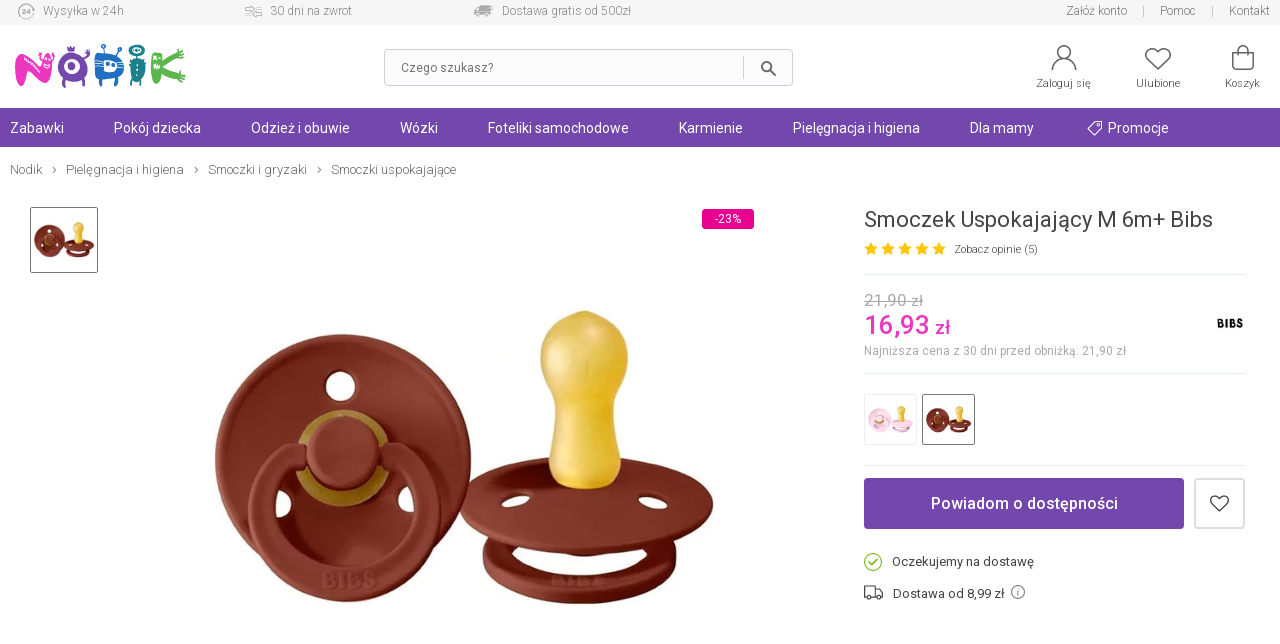

--- FILE ---
content_type: text/html; charset=UTF-8
request_url: https://nodik.pl/smoczek-uspokajajacy-m-6m-bibs-rust-p-36891.html
body_size: 27535
content:
<!DOCTYPE html>
<html dir="LTR" lang="pl">
    <head>
        <meta http-equiv="Content-Type" content="text/html; charset=utf-8">
                <title>Smoczek Uspokajający M 6m+ Bibs - Rust - Nodik.pl</title>
        <meta name="description" content="Smoczek Uspokajający M 6m+ Bibs - Rust w sklepie Nodik.pl! Sprawdź Smoczek Uspokajający M 6m+ Bibs - Rust oraz wiele innych produktów na Nodik.pl!">
            <script>
        window.dataLayer = window.dataLayer || [];
        window._ga_product = new Map();
        dataLayer.push({'pageType': 'Product page','visitorLoginState': 'Not Logged','idsShowProducts': [36891],'productsValue': 16.93,'categoryProducts': 'Pielęgnacja i higiena / Smoczki i gryzaki / Smoczki uspokajające'});
        
                    _ga_product.set(36891, {'id':36891, 'name': 'Smoczek Uspokajający M 6m+ Bibs', 'category': 'Pielęgnacja i higiena / Smoczki i gryzaki / Smoczki uspokajające', 'brand': 'BIBS', 'price': '16.93', 'list': 'Strona produktu', 'dimension2': 'Oczekujemy na dostawę'});
            dataLayer.push({
                'ecommerce': {
                    'currency': 'PLN',
                    'detail': {
                        'actionField': {'list': 'Strona produktu'},
                        'products': [{
                                'id': '36891',
                                'name': 'Smoczek Uspokajający M 6m+ Bibs',
                                'brand': 'BIBS',
                                'price': '16.93',
                                'category': 'Pielęgnacja i higiena / Smoczki i gryzaki / Smoczki uspokajające',
                                'dimension2': 'Oczekujemy na dostawę'
                            }]
                    }
                }
            });
        

        (function(w,d,s,l,i){w[l]=w[l]||[];w[l].push({'gtm.start': new Date().getTime(),event:'gtm.js'});var f=d.getElementsByTagName(s)[0], j=d.createElement(s),dl=l!='dataLayer'?'&l='+l:'';j.async=true;j.src='https://www.googletagmanager.com/gtm.js?id='+i+dl;f.parentNode.insertBefore(j,f); })(window,document,'script','dataLayer','GTM-5QGBW5K');
        </script>
        <meta name="viewport" content="width=device-width, initial-scale=1, minimum-scale=1">
        <link href="https://cdn.nodik.pl/" rel="dns-prefetch">
<link href="https://images.nodik.pl" rel="dns-prefetch">
<link href="//fonts.googleapis.com" rel="dns-prefetch">
<link href="//fonts.gstatic.com" rel="dns-prefetch">
<link href="//googleadservices.com" rel="dns-prefetch">
<link href="//googleads.g.doubleclick.net" rel="dns-prefetch">
        <base href="https://nodik.pl/">
        <link rel="alternate" type="application/rss+xml" title="Nowe produkty" href="https://nodik.pl/rss/nowe_produkty.xml">
        <link rel="shortcut icon" href="favicon.ico?v=2" type="image/x-icon">
        <link rel="preload" as="font" href="templates/shop/fonts/svg-icons4.woff" type="font/woff" crossorigin="anonymous">
        <!-- load google fonts -->
                <link rel="preconnect" href="https://fonts.gstatic.com" crossorigin>
                <link rel="preload" as="style" href="https://fonts.googleapis.com/css2?family=Roboto:ital,wght@0,300;0,400;0,500;0,700;1,300;1,400&display=swap">
                <link rel="stylesheet" href="https://fonts.googleapis.com/css2?family=Roboto:ital,wght@0,300;0,400;0,500;0,700;1,300;1,400&display=swap">
                <!-- end load fonts -->        <link rel="stylesheet" type="text/css" href="templates/shop/dist/style-1709386450.min.css">
        <meta name="robots" content="index, follow"><link rel="canonical" href="https://nodik.pl/smoczek-uspokajajacy-m-6m-bibs-rust-p-36891.html">
    <meta property="og:title" content="Smoczek Uspokajający M 6m+ Bibs - Rust - Nodik.pl">
    <meta property="og:description" content="Smoczek Uspokajający M 6m+ Bibs - Rust w sklepie Nodik.pl! Sprawdź Smoczek Uspokajający M 6m+ Bibs - Rust oraz wiele innych produktów na Nodik.pl!">
    <meta property="og:locale" content="pl_PL">
    <meta property="og:url" content="https://nodik.pl/smoczek-uspokajajacy-m-6m-bibs-rust-p-36891.html">
    <meta property="og:type" content="product">
    <meta property="og:image" content="https://cdn.nodik.pl/p/v1/small/0e6932d0abd66f9ebb8532c1b526babc.jpg">
                            <style >[wire\:loading], [wire\:loading\.delay], [wire\:loading\.inline-block], [wire\:loading\.inline], [wire\:loading\.block], [wire\:loading\.flex], [wire\:loading\.table], [wire\:loading\.grid], [wire\:loading\.inline-flex] {display: none;}[wire\:loading\.delay\.shortest], [wire\:loading\.delay\.shorter], [wire\:loading\.delay\.short], [wire\:loading\.delay\.long], [wire\:loading\.delay\.longer], [wire\:loading\.delay\.longest] {display:none;}[wire\:offline] {display: none;}[wire\:dirty]:not(textarea):not(input):not(select) {display: none;}input:-webkit-autofill, select:-webkit-autofill, textarea:-webkit-autofill {animation-duration: 50000s;animation-name: livewireautofill;}@keyframes livewireautofill { from {} }</style>    </head>
    <body>
            <noscript><iframe src="https://www.googletagmanager.com/ns.html?id=GTM-5QGBW5K" height="0" width="0" style="display:none;visibility:hidden"></iframe></noscript>
            <script>window.isMobile = false;</script>
                <header id="header">
            <div id="header-top-bar">
                <div class="container">
                    <div class="left">
    <a href="https://nodik.pl/dostepnosc-i-czas-dostawy-h-4.html" class="icon1">Wysyłka w 24h</a>
    <a href="https://nodik.pl/mozliwosc-zwrotu-towarow-h-13.html" class="icon2">30 dni na zwrot</a>
    <a href="https://nodik.pl/koszty-wysylki-h-23.html" class="icon3">Dostawa gratis od 500zł</a>
</div>
<div class="right">
    
    
    <a href="https://nodik.pl/create_account.php" class="notablet">Załóż konto</a>
    
    <a href="https://nodik.pl/pomoc-h-0.html" title="Pomoc">Pomoc</a>
    <a href="https://nodik.pl/kontakt-h-25.html" title="Kontakt">Kontakt</a>
</div>                </div>
            </div>

            <div id="header-main">
                <div class="container">
                    <div id="header-mobile-nav-menu">
                        <a class="i_menu" href="#main_menu">
                            <svg viewBox="0 0 26 26" xmlns="http://www.w3.org/2000/svg"><path d="M0 4.967a.8125.96697 0 01.8125-.96697h24.375a.8125.96697 0 010 1.9339H.8125A.8125.96697 0 010 4.96696zM25.188 13H.813a.8125.96697 0 000 1.9339h24.375a.8125.96697 0 000-1.9339zM13 22H.812a.8125.96697 0 000 1.9339H13A.8125.96697 0 0013 22z"/></svg>
                        </a>
                    </div>
                    <div id="header-logo" >
                                                <a href="https://nodik.pl" ><img src="images/gfx/logo.svg?cache=3" width="316" height="81" alt="Sklep z zabawkami Nodik" title="Powrót na stronę główną NODIK.pl" class="logo" ></a>
                    </div>

                    
                                            <div wire:id="lQPos5KnIhIjCz4qJHSZ" wire:initial-data="{&quot;fingerprint&quot;:{&quot;id&quot;:&quot;lQPos5KnIhIjCz4qJHSZ&quot;,&quot;name&quot;:&quot;autocomplete-search&quot;,&quot;locale&quot;:&quot;pl&quot;,&quot;path&quot;:&quot;smoczek-uspokajajacy-m-6m-bibs-rust-p-36891.html&quot;,&quot;method&quot;:&quot;GET&quot;,&quot;v&quot;:&quot;acj&quot;},&quot;effects&quot;:{&quot;listeners&quot;:[&quot;toggleState&quot;]},&quot;serverMemo&quot;:{&quot;children&quot;:[],&quot;errors&quot;:[],&quot;htmlHash&quot;:&quot;77d9ebb9&quot;,&quot;data&quot;:{&quot;opened&quot;:false,&quot;hasSuggestions&quot;:false,&quot;minimalInputCharacterCount&quot;:2,&quot;term&quot;:&quot;&quot;,&quot;type&quot;:&quot;products&quot;,&quot;types&quot;:[&quot;products&quot;,&quot;categories&quot;,&quot;manufacturers&quot;],&quot;isMobile&quot;:false,&quot;lastValidTerm&quot;:&quot;&quot;},&quot;dataMeta&quot;:[],&quot;checksum&quot;:&quot;aa2fd54fa3e09d51618a2ffe3a189fdecebcee6b76f836303ed7647097023817&quot;}}" id="autocomplete-search-container" class="">
    <div id="autocomplete-search-input">
        <div class="back" wire:click="toggleState()"></div>
        <form wire:loading.class="loading" id="autocomplete-search-form" name="autocomplete-search-form" method="get" action="/" autocomplete="off">
            <input
                id="autocomplete-search-term"
                type="text"
                name="q"
                placeholder="Czego szukasz?"
                autocomplete="off"
                wire:model.debounce.200ms="term"
                                    wire:click="toggleState()"
                                required>
            <button type="submit" class="submit"></button>
        </form>
        <button type="button" class="clear" wire:click="clearTerm()"></button>
    </div>
    </div>

<!-- Livewire Component wire-end:lQPos5KnIhIjCz4qJHSZ -->                        <div id="header-user-menu">

                            <div id="header-find">
                                <a href="javascript:void(0)" class="i_search" onClick="Livewire.emitTo('autocomplete-search', 'toggleState')">
                                    <svg viewBox="0 0 26 26" xmlns="http://www.w3.org/2000/svg"><path d="M23.761 23.607l-5.9154-5.9152a8.9199 8.9196 0 002.0798-5.7298c0-4.9415-4.021-8.9624-8.9627-8.9624S2 7.0204 2 11.962c0 4.9415 4.021 8.9624 8.9627 8.9624 2.1796 0 4.1758-.78217 5.7321-2.0776l5.9133 5.9131a.81275.81272 0 001.1529 0 .81479.81476 0 000-1.1529zM3.63 11.962c0-4.0432 3.2897-7.3328 7.3331-7.3328s7.3331 3.2896 7.3331 7.3328-3.2897 7.3328-7.3331 7.3328S3.63 16.0052 3.63 11.962z"/></svg>
                                    <span>Szukaj</span>
                                </a>
                            </div>

                            <div id="header-account" class="nophone">
                                <a rel="nofollow" href="https://nodik.pl/account.php">
                                    <svg viewBox="0 0 26 26" xmlns="http://www.w3.org/2000/svg"><path d="M13 0C9.0574 0 5.8522 3.202 5.8522 7.1432c0 2.4411 1.2314 4.5985 3.1044 5.888l.31865.21935-.36635.12588c-1.7684.61002-3.3886 1.6173-4.7511 2.9793-2.3166 2.3158-3.608 5.3772-3.6578 8.6443h1.5932c.10506-5.9222 4.9574-10.712 10.907-10.712 5.9492 0 10.802 4.7894 10.907 10.712h1.5932c-.04983-3.267-1.3412-6.3284-3.6578-8.6443-1.3625-1.362-2.9827-2.3693-4.7511-2.9793l-.36635-.12588.31865-.21935c1.873-1.2896 3.1044-3.4469 3.1044-5.888C20.1482 3.2021 16.9431 0 13.0004 0zm0 1.5926c3.0603 0 5.5524 2.4912 5.5524 5.5503S16.0602 12.6952 13 12.6952c-3.0603 0-5.5524-2.4932-5.5524-5.5523S9.9398 1.5926 13 1.5926z"/></svg>
                                    <span>Zaloguj się</span>
                                </a>
                            </div>
                            <div id="header-wishlist">
                                <a rel="nofollow" href="https://nodik.pl/wishlist.php">
                                    <svg viewBox="0 0 26 26" xmlns="http://www.w3.org/2000/svg"><path d="M7.2267 3c-1.8443.000036-3.6886.66734-5.0916 2.0017C.7565 6.3129 0 8.0473 0 9.8907c0 1.8439.75647 3.5781 2.1352 4.8898l.000102.000102 10.319 9.7965c.14708.14008.34247.2181.54558.21775h.0002c.19651 0 .39231-.0723.54587-.21815l10.319-9.7963c1.3785-1.3115 2.1353-3.0459 2.1353-4.8895s-.75683-3.5779-2.1353-4.889c-2.8049-2.6692-7.3764-2.6692-10.182-.00052l-.68229.64802-.68159-.64774c-1.4031-1.3345-3.2474-2.0017-5.0916-2.0017zm11.546 1.5769c1.4476 0 2.8954.52476 3.9985 1.5742 1.0568 1.0053 1.6422 2.3354 1.6422 3.7401 0 1.4046-.58544 2.7344-1.6419 3.7396h-.000099l-9.7718 9.2776-9.7716-9.2773c-1.0571-1.0052-1.6423-2.3353-1.6423-3.7398 0-1.4045.58521-2.7347 1.6423-3.7401 1.103-1.0496 2.551-1.5735 3.998-1.5735 1.4472 0 2.8959.52455 3.9988 1.5741l.000101.000101 1.2283 1.1666c.30706.29195.78554.29195 1.0926 0l1.2285-1.1673c1.1032-1.0495 2.5508-1.5742 3.9983-1.5742z"/></svg>
                                    <span>Ulubione</span>
                                    <div class="wish-count ">0</div>
                                </a>
                            </div>
                            <div id="header-basket">
                                <a rel="nofollow" class="shopping-cart-link" href="https://nodik.pl/shopping_cart.php" title="Koszyk">
                                    <svg viewBox="0 0 26 26" xmlns="http://www.w3.org/2000/svg"><path d="M6.2786 25h13.443c2.3593 0 4.2786-1.9462 4.2786-4.3385V7.6925c0-.42308-.34138-.76923-.75862-.76923h-4.5517v-1.1538c0-3.1808-2.5528-5.7692-5.6897-5.7692-3.1369 0-5.6897 2.5885-5.6897 5.7692v1.1538h-4.5517c-.41724 0-.75862.34615-.75862.76923v12.969c0 2.3923 1.9193 4.3385 4.2786 4.3385zm2.549-19.231c0-2.3346 1.87-4.2308 4.1724-4.2308s4.1724 1.8962 4.1724 4.2308v1.1538H8.8276zM3.5173 8.4613h3.7931v1.4472c0 .42308.34138.76923.75862.76923.41724 0 .75862-.34615.75862-.76923V8.4613h8.3448v1.4472c0 .42308.34138.76923.75862.76923.41724 0 .75862-.34615.75862-.76923V8.4613h3.7931v12.2c0 1.5423-1.2403 2.8-2.7614 2.8h-13.443c-1.521 0-2.7614-1.2577-2.7614-2.8z" data-original="#000000"/></svg>
                                    <span>Koszyk</span>
                                    <div class="basket-count ">0</div>
                                </a>
                            </div>

                        </div>
                                    </div>
            </div>
        </header>

        
            <div id="header-nav">
                <div class="container">
                    <script>
    var contact_link = 'https://nodik.pl/kontakt-h-25.html';
</script>

<script>
    window.categoryList = '[{"id":2,"name":"Zabawki","parent_id":0,"href":"https:\/\/nodik.pl\/zabawki-c-2.html","children":[{"id":179,"name":"Dla niemowl\u0105t","parent_id":2,"href":"https:\/\/nodik.pl\/zabawki-dla-niemowlat-c-179.html","children":[{"id":27,"name":"Do k\u0105pieli","parent_id":179,"href":"https:\/\/nodik.pl\/zabawki-do-kapieli-c-27.html"},{"id":185,"name":"Interaktywne","parent_id":179,"href":"https:\/\/nodik.pl\/zabawki-interaktywne-dla-niemowlat-c-185.html"},{"id":67,"name":"Do raczkowania","parent_id":179,"href":"https:\/\/nodik.pl\/zabawki-do-raczkowania-c-67.html"},{"id":62,"name":"Do w\u00f3zka i \u0142\u00f3\u017ceczka","parent_id":179,"href":"https:\/\/nodik.pl\/zabawki-do-wozka-i-lozeczka-c-62.html"},{"id":180,"name":"Grzechotki i gryzaki","parent_id":179,"href":"https:\/\/nodik.pl\/grzechotki-i-gryzaki-c-180.html","children":[{"id":20,"name":"Grzechotki","parent_id":180,"href":"https:\/\/nodik.pl\/grzechotki-c-20.html"},{"id":19,"name":"Gryzaki","parent_id":180,"href":"https:\/\/nodik.pl\/gryzaki-c-19.html"}]},{"id":12,"name":"Karuzele","parent_id":179,"href":"https:\/\/nodik.pl\/karuzele-nad-lozeczko-c-12.html"},{"id":63,"name":"Projektory i pozytywki","parent_id":179,"href":"https:\/\/nodik.pl\/projektory-i-pozytywki-c-63.html"},{"id":21,"name":"Maty edukacyjne","parent_id":179,"href":"https:\/\/nodik.pl\/maty-edukacyjne-c-21.html"},{"id":18,"name":"Pluszowe","parent_id":179,"href":"https:\/\/nodik.pl\/zabawki-pluszowe-c-18.html"},{"id":269,"name":"Sensoryczne","parent_id":179,"href":"https:\/\/nodik.pl\/sensoryczne-c-269.html"},{"id":184,"name":"Sortery i uk\u0142adanki","parent_id":179,"href":"https:\/\/nodik.pl\/sortery-i-ukladanki-c-184.html"},{"id":98,"name":"Stoliki edukacyjne","parent_id":179,"href":"https:\/\/nodik.pl\/stoliki-edukacyjne-c-98.html"},{"id":95,"name":"Chodziki i pchacze","parent_id":179,"href":"https:\/\/nodik.pl\/chodziki-i-pchacze-c-95.html"},{"id":265,"name":"Je\u017adziki","parent_id":179,"href":"https:\/\/nodik.pl\/jezdziki-c-265.html"},{"id":272,"name":"Na biegunach","parent_id":179,"href":"https:\/\/nodik.pl\/koniki-na-biegunach-c-272.html"},{"id":286,"name":"Drewniane","parent_id":179,"href":"https:\/\/nodik.pl\/drewniane-c-286.html"}]},{"id":74,"name":"Samochody i pojazdy","parent_id":2,"href":"https:\/\/nodik.pl\/samochody-i-pojazdy-c-74.html","children":[{"id":38,"name":"Gara\u017ce i tory","parent_id":74,"href":"https:\/\/nodik.pl\/garaze-i-tory-c-38.html","children":[{"id":175,"name":"Tory samochodowe","parent_id":38,"href":"https:\/\/nodik.pl\/tory-samochodowe-c-175.html"},{"id":81,"name":"Gara\u017ce i parkingi","parent_id":38,"href":"https:\/\/nodik.pl\/garaze-i-parkingi-c-81.html"}]},{"id":82,"name":"Kolejki, poci\u0105gi","parent_id":74,"href":"https:\/\/nodik.pl\/kolejki-pociagi-c-82.html","children":[{"id":90,"name":"Lokomotywy","parent_id":82,"href":"https:\/\/nodik.pl\/lokomotywy-c-90.html"},{"id":91,"name":"Tory","parent_id":82,"href":"https:\/\/nodik.pl\/tory-kolejowe-c-91.html"}]},{"id":170,"name":"Budowlane","parent_id":74,"href":"https:\/\/nodik.pl\/zabawki-budowlane-c-170.html"},{"id":73,"name":"Samoloty","parent_id":74,"href":"https:\/\/nodik.pl\/zabawki-samoloty-c-73.html"},{"id":28,"name":"Samochody","parent_id":74,"href":"https:\/\/nodik.pl\/samochody-c-28.html","children":[{"id":88,"name":"Dla starszak\u00f3w","parent_id":28,"href":"https:\/\/nodik.pl\/samochody-dla-starszakow-c-88.html"},{"id":87,"name":"Dla maluszk\u00f3w","parent_id":28,"href":"https:\/\/nodik.pl\/samochody-dla-maluszkow-c-87.html"},{"id":264,"name":"Akumulatorowe","parent_id":28,"href":"https:\/\/nodik.pl\/akumulatorowe-c-264.html"},{"id":89,"name":"Z bajek","parent_id":28,"href":"https:\/\/nodik.pl\/samochody-z-bajek-c-89.html"}]}]},{"id":56,"name":"Lalki i akcesoria","parent_id":2,"href":"https:\/\/nodik.pl\/lalki-i-akcesoria-c-56.html","children":[{"id":59,"name":"Lalki Barbie","parent_id":56,"href":"https:\/\/nodik.pl\/lalki-barbie-c-59.html"},{"id":103,"name":"Lalki z bajek","parent_id":56,"href":"https:\/\/nodik.pl\/lalki-z-bajek-c-103.html"},{"id":102,"name":"Lalki bobasy","parent_id":56,"href":"https:\/\/nodik.pl\/lalki-bobasy-c-102.html"},{"id":60,"name":"Akcesoria dla lalek","parent_id":56,"href":"https:\/\/nodik.pl\/akcesoria-dla-lalek-c-60.html","children":[{"id":163,"name":"Ubranka dla lalek","parent_id":60,"href":"https:\/\/nodik.pl\/ubranka-dla-lalek-c-163.html"},{"id":164,"name":"Mebelki dla lalek","parent_id":60,"href":"https:\/\/nodik.pl\/mebelki-dla-lalek-c-164.html"},{"id":166,"name":"W\u00f3zki dla lalek","parent_id":60,"href":"https:\/\/nodik.pl\/wozki-dla-lalek-c-166.html"},{"id":167,"name":"Pojazdy dla lalek","parent_id":60,"href":"https:\/\/nodik.pl\/pojazdy-dla-lalek-c-167.html"},{"id":43,"name":"Domki dla lalek","parent_id":60,"href":"https:\/\/nodik.pl\/domki-dla-lalek-c-43.html"},{"id":176,"name":"Pozosta\u0142e","parent_id":60,"href":"https:\/\/nodik.pl\/pozostale-akcesoria-dla-lalek-c-176.html"}]}]},{"id":41,"name":"Ogr\u00f3d i sport","parent_id":2,"href":"https:\/\/nodik.pl\/ogrod-i-sport-c-41.html","children":[{"id":64,"name":"Rowerki i pojazdy","parent_id":41,"href":"https:\/\/nodik.pl\/rowerki-i-pojazdy-c-64.html","children":[{"id":158,"name":"Rowerki","parent_id":64,"href":"https:\/\/nodik.pl\/rowerki-c-158.html"},{"id":159,"name":"Hulajnogi","parent_id":64,"href":"https:\/\/nodik.pl\/hulajnogi-c-159.html"},{"id":340,"name":"Rolki","parent_id":64,"href":"https:\/\/nodik.pl\/rolki-c-340.html"},{"id":263,"name":"Je\u017adziki i pojazdy","parent_id":64,"href":"https:\/\/nodik.pl\/jezdziki-i-pojazdy-c-263.html"},{"id":160,"name":"Akcesoria","parent_id":64,"href":"https:\/\/nodik.pl\/akcesoria-do-rowerkow-i-hulajnog-c-160.html"},{"id":344,"name":"Deskorolki","parent_id":64,"href":"https:\/\/nodik.pl\/deskorolki-c-344.html"}]},{"id":108,"name":"Place zabaw","parent_id":41,"href":"https:\/\/nodik.pl\/place-zabaw-c-108.html"},{"id":106,"name":"Do piasku","parent_id":41,"href":"https:\/\/nodik.pl\/zabawki-do-piasku-c-106.html"},{"id":274,"name":"Wodne","parent_id":41,"href":"https:\/\/nodik.pl\/zabawki-wodne-c-274.html"},{"id":107,"name":"Sportowe","parent_id":41,"href":"https:\/\/nodik.pl\/zabawy-sportowe-c-107.html"},{"id":178,"name":"Pozosta\u0142e","parent_id":41,"href":"https:\/\/nodik.pl\/pozostale-zabawy-ogrodowe-c-178.html"},{"id":419,"name":"Hu\u015btawki ogrodowe","parent_id":41,"href":"https:\/\/nodik.pl\/hustawki-ogrodowe-c-419.html"},{"id":420,"name":"Trampoliny","parent_id":41,"href":"https:\/\/nodik.pl\/trampoliny-c-420.html"},{"id":421,"name":"Hamaki","parent_id":41,"href":"https:\/\/nodik.pl\/hamaki-c-421.html"}]},{"id":39,"name":"Klocki","parent_id":2,"href":"https:\/\/nodik.pl\/klocki-c-39.html","children":[{"id":86,"name":"LEGO","parent_id":39,"href":"https:\/\/nodik.pl\/klocki-lego-c-86.html"},{"id":85,"name":"Dla maluch\u00f3w","parent_id":39,"href":"https:\/\/nodik.pl\/klocki-dla-maluchow-c-85.html"},{"id":168,"name":"Plastikowe","parent_id":39,"href":"https:\/\/nodik.pl\/klocki-plastikowe-c-168.html"},{"id":169,"name":"Konstrukcyjne","parent_id":39,"href":"https:\/\/nodik.pl\/klocki-konstrukcyjne-c-169.html"}]},{"id":181,"name":"Edukacyjne","parent_id":2,"href":"https:\/\/nodik.pl\/zabawki-edukacyjne-c-181.html","children":[{"id":54,"name":"Interaktywne","parent_id":181,"href":"https:\/\/nodik.pl\/zabawki-interaktywne-c-54.html","children":[{"id":83,"name":"Dla maluszka","parent_id":54,"href":"https:\/\/nodik.pl\/zabawki-interaktywne-dla-maluszka-c-83.html"},{"id":84,"name":"Dla starszak\u00f3w","parent_id":54,"href":"https:\/\/nodik.pl\/zabawki-interaktywne-dla-starszakow-c-84.html"}]},{"id":69,"name":"Plastyczne","parent_id":181,"href":"https:\/\/nodik.pl\/zabawki-plastyczne-c-69.html","children":[{"id":245,"name":"Kreatywne","parent_id":69,"href":"https:\/\/nodik.pl\/kreatywne-c-245.html"},{"id":243,"name":"Ciastolina","parent_id":69,"href":"https:\/\/nodik.pl\/ciastolina-c-243.html"}]},{"id":182,"name":"Muzyczne","parent_id":181,"href":"https:\/\/nodik.pl\/zabawki-muzyczne-c-182.html"},{"id":183,"name":"Nauka i do\u015bwiadczenia","parent_id":181,"href":"https:\/\/nodik.pl\/nauka-i-doswiadczenia-c-183.html"}]},{"id":105,"name":"Odgrywanie r\u00f3l","parent_id":2,"href":"https:\/\/nodik.pl\/zabawy-w-odgrywanie-rol-c-105.html","children":[{"id":42,"name":"Kuchnia i dom","parent_id":105,"href":"https:\/\/nodik.pl\/zabawki-kuchnia-i-dom-c-42.html"},{"id":186,"name":"Majsterkowanie","parent_id":105,"href":"https:\/\/nodik.pl\/zabawki-do-majsterkowania-c-186.html"},{"id":188,"name":"Zawody","parent_id":105,"href":"https:\/\/nodik.pl\/zabawa-w-zawody-c-188.html"},{"id":187,"name":"Postacie z bajek","parent_id":105,"href":"https:\/\/nodik.pl\/przebrania-postacie-z-bajek-c-187.html"},{"id":104,"name":"Pistolety","parent_id":105,"href":"https:\/\/nodik.pl\/pistolety-c-104.html"}]},{"id":40,"name":"Gry i puzzle","parent_id":2,"href":"https:\/\/nodik.pl\/gry-i-puzzle-c-40.html","children":[{"id":65,"name":"Gry","parent_id":40,"href":"https:\/\/nodik.pl\/gry-c-65.html","children":[{"id":189,"name":"Planszowe","parent_id":65,"href":"https:\/\/nodik.pl\/gry-planszowe-c-189.html"},{"id":101,"name":"Elektroniczne","parent_id":65,"href":"https:\/\/nodik.pl\/gry-elektroniczne-c-101.html"},{"id":99,"name":"Edukacyjne","parent_id":65,"href":"https:\/\/nodik.pl\/gry-edukacyjne-c-99.html"},{"id":100,"name":"Zr\u0119czno\u015bciowe","parent_id":65,"href":"https:\/\/nodik.pl\/gry-zrecznosciowe-c-100.html"},{"id":244,"name":"Towarzyskie","parent_id":65,"href":"https:\/\/nodik.pl\/gry-towarzyskie-c-244.html"}]},{"id":66,"name":"Puzzle i uk\u0142adanki","parent_id":40,"href":"https:\/\/nodik.pl\/puzzle-i-ukladanki-c-66.html"}]},{"id":61,"name":"Figurki z bajek","parent_id":2,"href":"https:\/\/nodik.pl\/figurki-z-bajek-c-61.html"},{"id":262,"name":"Hity z ekranu TV","parent_id":2,"href":"https:\/\/nodik.pl\/hity-z-ekranu-tv-c-262.html"}]},{"id":47,"name":"Pok\u00f3j dziecka","parent_id":0,"href":"https:\/\/nodik.pl\/pokoj-dziecka-c-47.html","children":[{"id":222,"name":"\u0141\u00f3\u017ceczka","parent_id":47,"href":"https:\/\/nodik.pl\/lozeczka-dla-dzieci-c-222.html","children":[{"id":48,"name":"\u0141\u00f3\u017ceczka turystyczne","parent_id":222,"href":"https:\/\/nodik.pl\/lozeczka-turystyczne-c-48.html"},{"id":223,"name":"\u0141\u00f3\u017ceczka dostawne","parent_id":222,"href":"https:\/\/nodik.pl\/lozeczka-dostawne-dla-dzieci-c-223.html"},{"id":224,"name":"Kojce","parent_id":222,"href":"https:\/\/nodik.pl\/kojce-dla-dzieci-c-224.html"},{"id":227,"name":"Ko\u0142yski i kosze","parent_id":222,"href":"https:\/\/nodik.pl\/kolyski-i-kosze-dla-dzieci-c-227.html"},{"id":120,"name":"Materace","parent_id":222,"href":"https:\/\/nodik.pl\/materace-do-lozeczek-c-120.html"}]},{"id":119,"name":"Po\u015bciel","parent_id":47,"href":"https:\/\/nodik.pl\/posciel-dla-dzieci-c-119.html","children":[{"id":153,"name":"Komplety","parent_id":119,"href":"https:\/\/nodik.pl\/komplety-poscieli-dla-dzieci-c-153.html"},{"id":121,"name":"Poduszki i kliny","parent_id":119,"href":"https:\/\/nodik.pl\/poduszki-i-kliny-c-121.html"},{"id":154,"name":"Prze\u015bcierad\u0142a","parent_id":119,"href":"https:\/\/nodik.pl\/przescieradla-dla-dzieci-c-154.html"},{"id":155,"name":"Ochraniacze","parent_id":119,"href":"https:\/\/nodik.pl\/ochraniacze-do-lozeczek-c-155.html"}]},{"id":9,"name":"Bezpiecze\u0144stwo","parent_id":47,"href":"https:\/\/nodik.pl\/bezpieczenstwo-dzieci-c-9.html","children":[{"id":15,"name":"Nianie elektroniczne","parent_id":9,"href":"https:\/\/nodik.pl\/nianie-elektroniczne-c-15.html"},{"id":136,"name":"Zabezpieczenia","parent_id":9,"href":"https:\/\/nodik.pl\/zabezpieczenia-do-domu-c-136.html"},{"id":137,"name":"Bramki i barierki","parent_id":9,"href":"https:\/\/nodik.pl\/bramki-i-barierki-c-137.html"},{"id":138,"name":"Szelki i kaski","parent_id":9,"href":"https:\/\/nodik.pl\/szelki-i-kaski-c-138.html"}]},{"id":225,"name":"Akcesoria","parent_id":47,"href":"https:\/\/nodik.pl\/akcesoria-do-pokoju-c-225.html","children":[{"id":80,"name":"Noside\u0142ka","parent_id":225,"href":"https:\/\/nodik.pl\/nosidelka-c-80.html"},{"id":228,"name":"Lampki i projektory","parent_id":225,"href":"https:\/\/nodik.pl\/lampki-i-projektory-c-228.html"},{"id":97,"name":"Dekoracje","parent_id":225,"href":"https:\/\/nodik.pl\/dekoracje-c-97.html"},{"id":117,"name":"Plecaki i torby","parent_id":225,"href":"https:\/\/nodik.pl\/plecaki-i-torby-dla-dzieci-c-117.html"},{"id":259,"name":"Pude\u0142ka i organizery","parent_id":225,"href":"https:\/\/nodik.pl\/pudelka-i-organizery-c-259.html"},{"id":92,"name":"Pozosta\u0142e akcesoria","parent_id":225,"href":"https:\/\/nodik.pl\/pozostale-akcesoria-do-pokoju-c-92.html"}]},{"id":55,"name":"Le\u017caczki i bujaczki","parent_id":47,"href":"https:\/\/nodik.pl\/lezaczki-i-bujaczki-c-55.html","children":[{"id":219,"name":"Le\u017caczki","parent_id":55,"href":"https:\/\/nodik.pl\/lezaczki-c-219.html"},{"id":218,"name":"Hu\u015btawki","parent_id":55,"href":"https:\/\/nodik.pl\/hustawki-c-218.html"}]},{"id":51,"name":"Krzese\u0142ka do karmienia","parent_id":47,"href":"https:\/\/nodik.pl\/krzeselka-do-karmienia-c-51.html","children":[{"id":221,"name":"Siedziska na krzes\u0142o","parent_id":51,"href":"https:\/\/nodik.pl\/siedziska-na-krzeslo-c-221.html"},{"id":220,"name":"Wysokie","parent_id":51,"href":"https:\/\/nodik.pl\/krzeselka-do-karmienia-wysokie-c-220.html"}]}]},{"id":305,"name":"Odzie\u017c i obuwie","parent_id":0,"href":"https:\/\/nodik.pl\/odziez-i-obuwie-c-305.html","children":[{"id":306,"name":"Odzie\u017c ch\u0142opi\u0119ca","parent_id":305,"href":"https:\/\/nodik.pl\/odziez-chlopieca-c-306.html","children":[{"id":310,"name":"Kurtki","parent_id":306,"href":"https:\/\/nodik.pl\/kurtki-c-310.html"},{"id":311,"name":"Bluzy","parent_id":306,"href":"https:\/\/nodik.pl\/bluzy-c-311.html"},{"id":312,"name":"Koszulki","parent_id":306,"href":"https:\/\/nodik.pl\/koszulki-c-312.html"},{"id":313,"name":"Bielizna sportowa","parent_id":306,"href":"https:\/\/nodik.pl\/bielizna-sportowa-c-313.html"},{"id":314,"name":"Komplety dresowe","parent_id":306,"href":"https:\/\/nodik.pl\/komplety-dresowe-c-314.html"},{"id":315,"name":"Spodnie","parent_id":306,"href":"https:\/\/nodik.pl\/spodnie-c-315.html"},{"id":316,"name":"Szorty i spodenki","parent_id":306,"href":"https:\/\/nodik.pl\/szorty-i-spodenki-c-316.html"},{"id":317,"name":"Stroje pi\u0142karskie","parent_id":306,"href":"https:\/\/nodik.pl\/stroje-pilkarskie-c-317.html"},{"id":318,"name":"Skarpetki","parent_id":306,"href":"https:\/\/nodik.pl\/skarpetki-c-318.html"}]},{"id":307,"name":"Odzie\u017c dziewcz\u0119ca","parent_id":305,"href":"https:\/\/nodik.pl\/odziez-dziewczeca-c-307.html","children":[{"id":319,"name":"Kurtki","parent_id":307,"href":"https:\/\/nodik.pl\/kurtki-c-319.html"},{"id":320,"name":"Bluzy","parent_id":307,"href":"https:\/\/nodik.pl\/bluzy-c-320.html"},{"id":321,"name":"Koszulki","parent_id":307,"href":"https:\/\/nodik.pl\/koszulki-c-321.html"},{"id":322,"name":"Bielizna sportowa","parent_id":307,"href":"https:\/\/nodik.pl\/bielizna-sportowa-c-322.html"},{"id":323,"name":"Komplety","parent_id":307,"href":"https:\/\/nodik.pl\/komplety-c-323.html","children":[{"id":324,"name":"Sportowe","parent_id":323,"href":"https:\/\/nodik.pl\/sportowe-c-324.html"},{"id":325,"name":"Dresowe","parent_id":323,"href":"https:\/\/nodik.pl\/dresowe-c-325.html"},{"id":326,"name":"Narciarskie","parent_id":323,"href":"https:\/\/nodik.pl\/narciarskie-c-326.html"}]},{"id":327,"name":"Spodnie i spodenki","parent_id":307,"href":"https:\/\/nodik.pl\/spodnie-i-spodenki-c-327.html"},{"id":328,"name":"Skarpetki","parent_id":307,"href":"https:\/\/nodik.pl\/skarpetki-c-328.html"}]},{"id":308,"name":"Obuwie ch\u0142opi\u0119ce","parent_id":305,"href":"https:\/\/nodik.pl\/obuwie-chlopiece-c-308.html","children":[{"id":329,"name":"Buty lifestyle","parent_id":308,"href":"https:\/\/nodik.pl\/buty-lifestyle-c-329.html"},{"id":330,"name":"Buty pi\u0142karskie","parent_id":308,"href":"https:\/\/nodik.pl\/buty-pilkarskie-c-330.html"},{"id":331,"name":"Buty do biegania","parent_id":308,"href":"https:\/\/nodik.pl\/buty-do-biegania-c-331.html"},{"id":332,"name":"Klapki i sanda\u0142y","parent_id":308,"href":"https:\/\/nodik.pl\/klapki-i-sandaly-c-332.html"}]},{"id":309,"name":"Obuwie dziewcz\u0119ce","parent_id":305,"href":"https:\/\/nodik.pl\/obuwie-dziewczece-c-309.html","children":[{"id":333,"name":"Buty lifestyle","parent_id":309,"href":"https:\/\/nodik.pl\/buty-lifestyle-c-333.html"},{"id":334,"name":"Buty do biegania","parent_id":309,"href":"https:\/\/nodik.pl\/buty-do-biegania-c-334.html"},{"id":335,"name":"Klapki i sanda\u0142y","parent_id":309,"href":"https:\/\/nodik.pl\/klapki-i-sandaly-c-335.html"}]},{"id":336,"name":"Akcesoria","parent_id":305,"href":"https:\/\/nodik.pl\/akcesoria-c-336.html"}]},{"id":49,"name":"W\u00f3zki","parent_id":0,"href":"https:\/\/nodik.pl\/wozki-c-49.html","children":[{"id":50,"name":"W\u00f3zki spacerowe","parent_id":49,"href":"https:\/\/nodik.pl\/wozki-spacerowe-c-50.html","children":[{"id":196,"name":"Parasolki","parent_id":50,"href":"https:\/\/nodik.pl\/wozki-parasolki-c-196.html"},{"id":201,"name":"Sk\u0142adane na p\u0142asko","parent_id":50,"href":"https:\/\/nodik.pl\/wozki-skladane-na-plasko-c-201.html"},{"id":197,"name":"Dla bli\u017aniak\u00f3w","parent_id":50,"href":"https:\/\/nodik.pl\/wozki-spacerowe-dla-blizniakow-c-197.html"},{"id":200,"name":"Opcja 2w1","parent_id":50,"href":"https:\/\/nodik.pl\/wozki-dwufunkcyjne-2w1-c-200.html"},{"id":199,"name":"Trzyko\u0142owe","parent_id":50,"href":"https:\/\/nodik.pl\/wozki-trzykolowe-c-199.html"},{"id":198,"name":"Do biegania","parent_id":50,"href":"https:\/\/nodik.pl\/wozki-do-biegania-c-198.html"}]},{"id":57,"name":"W\u00f3zki wielofunkcyjne","parent_id":49,"href":"https:\/\/nodik.pl\/wozki-wielofunkcyjne-c-57.html","children":[{"id":202,"name":"G\u0142\u0119boko-spacerowe 2w1","parent_id":57,"href":"https:\/\/nodik.pl\/wozki-gleboko-spacerowe-2w1-c-202.html"},{"id":203,"name":"Wielofunkcyjne 3w1","parent_id":57,"href":"https:\/\/nodik.pl\/wozki-3w1-c-203.html"},{"id":204,"name":"Dla bli\u017aniak\u00f3w","parent_id":57,"href":"https:\/\/nodik.pl\/wozki-wielofunkcyjne-dla-blizniakow-c-204.html"}]},{"id":53,"name":"Akcesoria","parent_id":49,"href":"https:\/\/nodik.pl\/akcesoria-do-wozkow-c-53.html","children":[{"id":109,"name":"Gondole","parent_id":53,"href":"https:\/\/nodik.pl\/gondole-do-wozkow-c-109.html"},{"id":110,"name":"Torby i organizery","parent_id":53,"href":"https:\/\/nodik.pl\/torby-i-organizery-c-110.html"},{"id":113,"name":"Parasolki i os\u0142onki","parent_id":53,"href":"https:\/\/nodik.pl\/parasolki-i-oslonki-c-113.html"},{"id":123,"name":"Po\u015bciel i wk\u0142adki","parent_id":53,"href":"https:\/\/nodik.pl\/posciel-i-wkladki-do-wozkow-c-123.html"},{"id":111,"name":"\u015apiworki i mufki","parent_id":53,"href":"https:\/\/nodik.pl\/spiworki-i-mufki-do-wozkow-c-111.html"},{"id":112,"name":"Pozosta\u0142e","parent_id":53,"href":"https:\/\/nodik.pl\/pozostale-akcesoria-do-wozkow-c-112.html"}]}]},{"id":35,"name":"Foteliki samochodowe","parent_id":0,"href":"https:\/\/nodik.pl\/foteliki-samochodowe-c-35.html","children":[{"id":161,"name":"Foteliki wg grup","parent_id":35,"href":"https:\/\/nodik.pl\/foteliki-samochodowe-c-161.html","children":[{"id":34,"name":"0-13 kg","parent_id":161,"href":"https:\/\/nodik.pl\/foteliki-samochodowe-0-13-kg-c-34.html"},{"id":212,"name":"0-18 kg","parent_id":161,"href":"https:\/\/nodik.pl\/foteliki-samochodowe-0-18-kg-c-212.html"},{"id":213,"name":"0-25 kg","parent_id":161,"href":"https:\/\/nodik.pl\/foteliki-samochodowe-0-25-kg-c-213.html"},{"id":214,"name":"0-36 kg","parent_id":161,"href":"https:\/\/nodik.pl\/foteliki-samochodowe-0-36-kg-c-214.html"},{"id":36,"name":"9-18 kg","parent_id":161,"href":"https:\/\/nodik.pl\/foteliki-samochodowe-9-18-kg-c-36.html"},{"id":215,"name":"9-25 kg","parent_id":161,"href":"https:\/\/nodik.pl\/foteliki-samochodowe-9-25-kg-c-215.html"},{"id":216,"name":"9-36 kg","parent_id":161,"href":"https:\/\/nodik.pl\/foteliki-samochodowe-9-36-kg-c-216.html"},{"id":37,"name":"15-36 kg","parent_id":161,"href":"https:\/\/nodik.pl\/foteliki-samochodowe-15-36-kg-c-37.html"},{"id":217,"name":"Norma i-Size","parent_id":161,"href":"https:\/\/nodik.pl\/foteliki-samochodowe-i-size-c-217.html"}]},{"id":52,"name":"Akcesoria","parent_id":35,"href":"https:\/\/nodik.pl\/akcesoria-do-fotelikow-c-52.html","children":[{"id":125,"name":"Bazy do fotelik\u00f3w","parent_id":52,"href":"https:\/\/nodik.pl\/bazy-do-fotelikow-c-125.html"},{"id":141,"name":"Na s\u0142o\u0144ce i deszcz","parent_id":52,"href":"https:\/\/nodik.pl\/na-slonce-i-deszcz-c-141.html"},{"id":143,"name":"Organizery i maty","parent_id":52,"href":"https:\/\/nodik.pl\/organizery-i-maty-do-fotelikow-c-143.html"},{"id":142,"name":"Lusterka","parent_id":52,"href":"https:\/\/nodik.pl\/lusterka-do-samochodu-c-142.html"},{"id":144,"name":"Os\u0142ony i zag\u0142\u00f3wki","parent_id":52,"href":"https:\/\/nodik.pl\/oslony-i-zaglowki-c-144.html"},{"id":127,"name":"Wk\u0142adki do fotelika","parent_id":52,"href":"https:\/\/nodik.pl\/wkladki-do-fotelika-c-127.html"},{"id":126,"name":"\u015apiworki i ochraniacze","parent_id":52,"href":"https:\/\/nodik.pl\/spiworki-i-ochraniacze-do-fotelikow-c-126.html"},{"id":145,"name":"Pozosta\u0142e","parent_id":52,"href":"https:\/\/nodik.pl\/pozostale-akcesoria-do-fotelikow-c-145.html"}]}]},{"id":16,"name":"Karmienie","parent_id":0,"href":"https:\/\/nodik.pl\/karmienie-c-16.html","children":[{"id":190,"name":"Karmienie butelk\u0105","parent_id":16,"href":"https:\/\/nodik.pl\/karmienie-butelka-c-190.html","children":[{"id":4,"name":"Butelki do karmienia","parent_id":190,"href":"https:\/\/nodik.pl\/butelki-do-karmienia-c-4.html","children":[{"id":157,"name":"Butelki","parent_id":4,"href":"https:\/\/nodik.pl\/butelki-c-157.html"},{"id":146,"name":"Zestawy butelek","parent_id":4,"href":"https:\/\/nodik.pl\/zestawy-butelek-c-146.html"}]},{"id":29,"name":"Smoczki do butelek","parent_id":190,"href":"https:\/\/nodik.pl\/smoczki-do-butelek-c-29.html"},{"id":23,"name":"Podgrzewacze","parent_id":190,"href":"https:\/\/nodik.pl\/podgrzewacze-pokarmu-c-23.html"},{"id":192,"name":"Sterylizatory","parent_id":190,"href":"https:\/\/nodik.pl\/sterylizatory-do-butelek-c-192.html"},{"id":193,"name":"Suszarki","parent_id":190,"href":"https:\/\/nodik.pl\/suszarki-do-butelek-i-smoczkow-c-193.html"},{"id":191,"name":"Szczotki do butelek","parent_id":190,"href":"https:\/\/nodik.pl\/szczotki-do-butelek-c-191.html"},{"id":211,"name":"Pojemniki","parent_id":190,"href":"https:\/\/nodik.pl\/pojemniki-na-mleko-w-proszku-c-211.html"},{"id":194,"name":"Akcesoria","parent_id":190,"href":"https:\/\/nodik.pl\/akcesoria-do-butelek-c-194.html"}]},{"id":195,"name":"Samodzielne posi\u0142ki","parent_id":16,"href":"https:\/\/nodik.pl\/samodzielne-posilki-c-195.html","children":[{"id":249,"name":"Urz\u0105dzenia wielofunkcyjne","parent_id":195,"href":"https:\/\/nodik.pl\/urzadzenia-wielofunkcyjne-c-249.html"},{"id":17,"name":"Naczynia i sztu\u0107ce","parent_id":195,"href":"https:\/\/nodik.pl\/naczynia-i-sztucce-c-17.html","children":[{"id":150,"name":"Miseczki i talerzyki","parent_id":17,"href":"https:\/\/nodik.pl\/miseczki-i-talerzyki-c-150.html"},{"id":151,"name":"Sztu\u0107ce","parent_id":17,"href":"https:\/\/nodik.pl\/sztucce-dla-dzieci-c-151.html"},{"id":152,"name":"Zestawy obiadowe","parent_id":17,"href":"https:\/\/nodik.pl\/zestawy-obiadowe-c-152.html"}]},{"id":5,"name":"Kubki","parent_id":195,"href":"https:\/\/nodik.pl\/kubki-dla-dzieci-c-5.html","children":[{"id":148,"name":"Ze s\u0142omk\u0105","parent_id":5,"href":"https:\/\/nodik.pl\/kubki-ze-slomka-c-148.html"},{"id":147,"name":"Z ustnikiem","parent_id":5,"href":"https:\/\/nodik.pl\/kubki-z-ustnikiem-c-147.html"},{"id":149,"name":"360 i otwarte","parent_id":5,"href":"https:\/\/nodik.pl\/kubki-360-i-otwarte-c-149.html"}]},{"id":8,"name":"\u015aliniaki","parent_id":195,"href":"https:\/\/nodik.pl\/sliniaki-c-8.html"},{"id":22,"name":"Pojemniki","parent_id":195,"href":"https:\/\/nodik.pl\/pojemniki-na-jedzenie-c-22.html"},{"id":33,"name":"Gryzaki do podawania pokarmu","parent_id":195,"href":"https:\/\/nodik.pl\/gryzaki-do-podawania-pokarmu-c-33.html"}]},{"id":205,"name":"Karmienie piersi\u0105","parent_id":16,"href":"https:\/\/nodik.pl\/karmienie-piersia-c-205.html","children":[{"id":206,"name":"Laktatory","parent_id":205,"href":"https:\/\/nodik.pl\/laktatory-c-206.html"},{"id":207,"name":"Wk\u0142adki laktacyjne","parent_id":205,"href":"https:\/\/nodik.pl\/wkladki-laktacyjne-c-207.html"},{"id":208,"name":"Os\u0142onki piersi","parent_id":205,"href":"https:\/\/nodik.pl\/oslonki-piersi-c-208.html"},{"id":210,"name":"Przechowywanie mleka","parent_id":205,"href":"https:\/\/nodik.pl\/przechowywanie-mleka-matki-c-210.html"},{"id":209,"name":"Poduszki do karmienia","parent_id":205,"href":"https:\/\/nodik.pl\/poduszki-do-karmienia-c-209.html"}]},{"id":32,"name":"Termoopakowania","parent_id":16,"href":"https:\/\/nodik.pl\/termoopakowania-c-32.html"},{"id":26,"name":"Akcesoria","parent_id":16,"href":"https:\/\/nodik.pl\/akcesoria-do-karmienia-c-26.html"}]},{"id":25,"name":"Piel\u0119gnacja i higiena","parent_id":0,"href":"https:\/\/nodik.pl\/pielegnacja-i-higiena-c-25.html","children":[{"id":93,"name":"K\u0105piel","parent_id":25,"href":"https:\/\/nodik.pl\/kapiel-c-93.html","children":[{"id":235,"name":"Wanienki i foteliki","parent_id":93,"href":"https:\/\/nodik.pl\/wanienki-i-foteliki-c-235.html"},{"id":236,"name":"Maty antypo\u015blizgowe","parent_id":93,"href":"https:\/\/nodik.pl\/maty-antyposlizgowe-c-236.html"},{"id":237,"name":"Zabawki do k\u0105pieli","parent_id":93,"href":"https:\/\/nodik.pl\/zabawki-do-kapieli-c-237.html"},{"id":13,"name":"R\u0119czniki i okrycia","parent_id":93,"href":"https:\/\/nodik.pl\/reczniki-i-okrycia-c-13.html"},{"id":238,"name":"Akcesoria","parent_id":93,"href":"https:\/\/nodik.pl\/akcesoria-do-kapieli-c-238.html"}]},{"id":234,"name":"Urz\u0105dzenia medyczne","parent_id":25,"href":"https:\/\/nodik.pl\/urzadzenia-medyczne-c-234.html","children":[{"id":1,"name":"Sterylizatory","parent_id":234,"href":"https:\/\/nodik.pl\/sterylizatory-c-1.html"},{"id":10,"name":"Termometry","parent_id":234,"href":"https:\/\/nodik.pl\/termometry-dla-dzieci-c-10.html"},{"id":24,"name":"Aspiratory i inhalatory","parent_id":234,"href":"https:\/\/nodik.pl\/aspiratory-i-inhalatory-c-24.html"},{"id":129,"name":"Nawil\u017cacze","parent_id":234,"href":"https:\/\/nodik.pl\/nawilzacze-powietrza-c-129.html"}]},{"id":58,"name":"Nocniki i nak\u0142adki","parent_id":25,"href":"https:\/\/nodik.pl\/nocniki-i-nakladki-c-58.html","children":[{"id":231,"name":"Nocniki tradycyjne","parent_id":58,"href":"https:\/\/nodik.pl\/nocniki-tradycyjne-c-231.html"},{"id":230,"name":"Nocniki interaktywne","parent_id":58,"href":"https:\/\/nodik.pl\/nocniki-interaktywne-c-230.html"},{"id":232,"name":"Nak\u0142adki na sedes","parent_id":58,"href":"https:\/\/nodik.pl\/nakladki-na-sedes-dla-dzieci-c-232.html"},{"id":233,"name":"Podesty i schodki","parent_id":58,"href":"https:\/\/nodik.pl\/podesty-i-schodki-dla-dzieci-c-233.html"}]},{"id":30,"name":"Akcesoria","parent_id":25,"href":"https:\/\/nodik.pl\/akcesoria-c-30.html","children":[{"id":248,"name":"Zestawy piel\u0119gnacyjne","parent_id":30,"href":"https:\/\/nodik.pl\/zestawy-pielegnacyjne-c-248.html"},{"id":239,"name":"C\u0105\u017cki i no\u017cyczki","parent_id":30,"href":"https:\/\/nodik.pl\/cazki-i-nozyczki-dla-dzieci-c-239.html"},{"id":240,"name":"Grzebyki do w\u0142os\u00f3w","parent_id":30,"href":"https:\/\/nodik.pl\/grzebyki-do-wlosow-dla-dzieci-c-240.html"},{"id":241,"name":"Szczoteczki do z\u0119b\u00f3w","parent_id":30,"href":"https:\/\/nodik.pl\/szczoteczki-do-zebow-dla-dzieci-c-241.html"},{"id":116,"name":"Czapeczki i ubranka","parent_id":30,"href":"https:\/\/nodik.pl\/czapeczki-i-ubranka-c-116.html"},{"id":260,"name":"Kosmetyki","parent_id":30,"href":"https:\/\/nodik.pl\/kosmetyki-c-260.html"},{"id":242,"name":"Pozosta\u0142e","parent_id":30,"href":"https:\/\/nodik.pl\/pozostale-akcesoria-do-pielegnacji-c-242.html"}]},{"id":3,"name":"Smoczki i gryzaki","parent_id":25,"href":"https:\/\/nodik.pl\/smoczki-i-gryzaki-c-3.html","children":[{"id":156,"name":"Smoczki uspokajaj\u0105ce","parent_id":3,"href":"https:\/\/nodik.pl\/smoczki-uspokajajace-c-156.html"},{"id":229,"name":"Gryzaki","parent_id":3,"href":"https:\/\/nodik.pl\/gryzaki-c-229.html"},{"id":115,"name":"Specjalistyczne","parent_id":3,"href":"https:\/\/nodik.pl\/smoczki-specjalistyczne-c-115.html"},{"id":128,"name":"Zawieszki i etui","parent_id":3,"href":"https:\/\/nodik.pl\/zawieszki-i-etui-do-smoczkow-c-128.html"}]},{"id":130,"name":"Przewijanie","parent_id":25,"href":"https:\/\/nodik.pl\/przewijanie-c-130.html","children":[{"id":132,"name":"Pieluszki","parent_id":130,"href":"https:\/\/nodik.pl\/pieluszki-c-132.html"},{"id":131,"name":"Pojemniki na pieluszki","parent_id":130,"href":"https:\/\/nodik.pl\/pojemniki-na-pieluszki-c-131.html"},{"id":287,"name":"Chusteczki nawil\u017cane","parent_id":130,"href":"https:\/\/nodik.pl\/chusteczki-nawilzane-c-287.html"},{"id":133,"name":"Maty i podk\u0142ady","parent_id":130,"href":"https:\/\/nodik.pl\/maty-i-podklady-do-przewijania-c-133.html"}]},{"id":14,"name":"Kocyki i otulacze","parent_id":25,"href":"https:\/\/nodik.pl\/kocyki-i-otulacze-c-14.html","children":[{"id":134,"name":"Kocyki","parent_id":14,"href":"https:\/\/nodik.pl\/kocyki-c-134.html"},{"id":135,"name":"Otulacze","parent_id":14,"href":"https:\/\/nodik.pl\/otulacze-c-135.html"},{"id":261,"name":"Ro\u017cki i beciki","parent_id":14,"href":"https:\/\/nodik.pl\/rozki-i-beciki-c-261.html"}]}]},{"id":11,"name":"Dla mamy","parent_id":0,"href":"https:\/\/nodik.pl\/dla-mamy-c-11.html","children":[{"id":7,"name":"Laktatory","parent_id":11,"href":"https:\/\/nodik.pl\/laktatory-c-7.html"},{"id":44,"name":"Wk\u0142adki laktacyjne","parent_id":11,"href":"https:\/\/nodik.pl\/wkladki-laktacyjne-c-44.html"},{"id":45,"name":"Bielizna ci\u0105\u017cowa","parent_id":11,"href":"https:\/\/nodik.pl\/bielizna-ciazowa-c-45.html"},{"id":46,"name":"Os\u0142onki piersi","parent_id":11,"href":"https:\/\/nodik.pl\/oslonki-piersi-c-46.html"},{"id":94,"name":"Poduszki i rogale","parent_id":11,"href":"https:\/\/nodik.pl\/poduszki-i-rogale-c-94.html"},{"id":273,"name":"Torebki i plecaki","parent_id":11,"href":"https:\/\/nodik.pl\/torebki-i-plecaki-c-273.html"},{"id":355,"name":"Fitness i zdrowie","parent_id":11,"href":"https:\/\/nodik.pl\/fitness-i-zdrowie-c-355.html","children":[{"id":356,"name":"Akcesoria do \u0107wicze\u0144","parent_id":355,"href":"https:\/\/nodik.pl\/akcesoria-do-cwiczen-c-356.html","children":[{"id":357,"name":"Ekspandery i gumy","parent_id":356,"href":"https:\/\/nodik.pl\/ekspandery-gumy-c-357.html","children":[{"id":358,"name":"Gumy","parent_id":357,"href":"https:\/\/nodik.pl\/gumy-c-358.html"},{"id":359,"name":"Ta\u015bmy","parent_id":357,"href":"https:\/\/nodik.pl\/tasmy-c-359.html"},{"id":360,"name":"Ekspandery","parent_id":357,"href":"https:\/\/nodik.pl\/ekspandery-c-360.html"}]},{"id":361,"name":"Pi\u0142ki do \u0107wicze\u0144","parent_id":356,"href":"https:\/\/nodik.pl\/pilki-do-cwiczen-c-361.html","children":[{"id":362,"name":"Gimnastyczne","parent_id":361,"href":"https:\/\/nodik.pl\/gimnastyczne-c-362.html"},{"id":363,"name":"Bosu","parent_id":361,"href":"https:\/\/nodik.pl\/bosu-c-363.html"},{"id":364,"name":"Do masa\u017cu","parent_id":361,"href":"https:\/\/nodik.pl\/do-masazu-c-364.html"},{"id":365,"name":"Do skakania","parent_id":361,"href":"https:\/\/nodik.pl\/do-skakania-c-365.html"},{"id":366,"name":"Sensoryczne","parent_id":361,"href":"https:\/\/nodik.pl\/sensoryczne-c-366.html"},{"id":367,"name":"Pompki i zatyczki","parent_id":361,"href":"https:\/\/nodik.pl\/pompki-i-zatyczki-c-367.html"}]},{"id":368,"name":"Maty i materace","parent_id":356,"href":"https:\/\/nodik.pl\/maty-i-materace-c-368.html","children":[{"id":369,"name":"Maty do \u0107wicze\u0144","parent_id":368,"href":"https:\/\/nodik.pl\/maty-do-cwiczen-c-369.html"},{"id":370,"name":"Maty amortyzuj\u0105ce","parent_id":368,"href":"https:\/\/nodik.pl\/maty-amortyzujace-c-370.html"}]},{"id":392,"name":"Joga","parent_id":356,"href":"https:\/\/nodik.pl\/joga-c-392.html"},{"id":393,"name":"Skakanki","parent_id":356,"href":"https:\/\/nodik.pl\/skakanki-c-393.html"},{"id":390,"name":"Rollery i wa\u0142ki","parent_id":356,"href":"https:\/\/nodik.pl\/rollery-i-walki-c-390.html"},{"id":396,"name":"Dyski sensoryczne","parent_id":356,"href":"https:\/\/nodik.pl\/dyski-sensoryczne-c-396.html"},{"id":391,"name":"Hula-hop","parent_id":356,"href":"https:\/\/nodik.pl\/hula-hop-c-391.html"},{"id":394,"name":"Stepy","parent_id":356,"href":"https:\/\/nodik.pl\/stepy-c-394.html"},{"id":395,"name":"R\u0119kawiczki treningowe","parent_id":356,"href":"https:\/\/nodik.pl\/rekawiczki-trningowe-c-395.html"},{"id":397,"name":"Odzie\u017c wyszczuplaj\u0105ca","parent_id":356,"href":"https:\/\/nodik.pl\/odziez-wyszczuplajaca-c-397.html","children":[{"id":398,"name":"Pasy wyszczuplajace","parent_id":397,"href":"https:\/\/nodik.pl\/pasy-wyszczuplajace-c-398.html"},{"id":399,"name":"Ubrania treningowe","parent_id":397,"href":"https:\/\/nodik.pl\/ubrania-treningowe-c-399.html"}]},{"id":389,"name":"TRX i pokrewne","parent_id":356,"href":"https:\/\/nodik.pl\/trx-i-i-pokrewne-c-389.html"}]},{"id":409,"name":"Akcesoria do masa\u017cu","parent_id":355,"href":"https:\/\/nodik.pl\/akcesoria-do-masazu-c-409.html","children":[{"id":410,"name":"Pistolety do masa\u017cu","parent_id":409,"href":"https:\/\/nodik.pl\/pistolety-do-masazu-c-410.html"},{"id":411,"name":"Platformy wibracyjne","parent_id":409,"href":"https:\/\/nodik.pl\/platformy-wibracyjne-c-411.html"},{"id":412,"name":"Akupresura","parent_id":409,"href":"https:\/\/nodik.pl\/akupresura-c-412.html"},{"id":413,"name":"Pi\u0142ki do masa\u017cu","parent_id":409,"href":"https:\/\/nodik.pl\/pilki-do-masazu-c-413.html"},{"id":414,"name":"Elektrostymulatory","parent_id":409,"href":"https:\/\/nodik.pl\/elektrostymulatory-c-414.html"},{"id":415,"name":"Masa\u017cery","parent_id":409,"href":"https:\/\/nodik.pl\/masazery-c-415.html"},{"id":416,"name":"Szczotki do masa\u017cu","parent_id":409,"href":"https:\/\/nodik.pl\/szczotki-do-masazu-c-416.html"},{"id":417,"name":"Kosmetyki do masa\u017cu","parent_id":409,"href":"https:\/\/nodik.pl\/kosmetyki-do-masazu-c-417.html"},{"id":418,"name":"Zestawy do masa\u017cu","parent_id":409,"href":"https:\/\/nodik.pl\/zestawy-do-masazu-c-418.html"}]}]}]},{"id":-1,"name":"Nowo\u015bci","href":"https:\/\/nodik.pl\/new","parent_id":0,"class":"new-label"},{"id":-1,"name":"Promocje","href":"https:\/\/nodik.pl\/sale","parent_id":0,"class":"sale-label"}]';
    window.accountMobileNav = '[{"id":1,"name":"Logowanie","href":"https:\/\/nodik.pl\/login.php"},{"id":2,"name":"Rejestracja","href":"https:\/\/nodik.pl\/create_account.php"}]';
    window.helpMobileNav = '[{"id":1,"name":"Pomoc przed zakupami","href":"https:\/\/nodik.pl\/pomoc-przed-zakupami-h-1.html","children":[{"id":3,"name":"Jak z\u0142o\u017cy\u0107 zam\u00f3wienie","href":"https:\/\/nodik.pl\/jak-zlozyc-zamowienie-h-3.html"},{"id":4,"name":"Dost\u0119pno\u015b\u0107 i czas dostawy","href":"https:\/\/nodik.pl\/dostepnosc-i-czas-dostawy-h-4.html"},{"id":23,"name":"Koszty wysy\u0142ki","href":"https:\/\/nodik.pl\/koszty-wysylki-h-23.html"},{"id":5,"name":"Odbi\u00f3r przesy\u0142ki","href":"https:\/\/nodik.pl\/odbior-przesylki-h-5.html"},{"id":6,"name":"Paczkomaty Inpost","href":"https:\/\/nodik.pl\/paczkomaty-inpost-h-6.html"},{"id":7,"name":"Faktury VAT i paragony","href":"https:\/\/nodik.pl\/faktury-vat-i-paragony-h-7.html"}]},{"id":8,"name":"P\u0142atno\u015bci","href":"https:\/\/nodik.pl\/platnosci-h-8.html","children":[{"id":9,"name":"Formy p\u0142atno\u015bci","href":"https:\/\/nodik.pl\/formy-platnosci-h-9.html"},{"id":10,"name":"Sprzeda\u017c ratalna","href":"https:\/\/nodik.pl\/sprzedaz-ratalna-h-10.html"},{"id":11,"name":"Numery kont bankowych","href":"https:\/\/nodik.pl\/numery-kont-bankowych-h-11.html"}]},{"id":12,"name":"Gwarancja i zwroty","href":"https:\/\/nodik.pl\/gwarancja-i-zwroty-h-12.html","children":[{"id":13,"name":"Mo\u017cliwo\u015b\u0107 zwrotu towar\u00f3w","href":"https:\/\/nodik.pl\/mozliwosc-zwrotu-towarow-h-13.html"},{"id":14,"name":"Reklamacje i gwarancje","href":"https:\/\/nodik.pl\/reklamacje-i-gwarancje-h-14.html"}]},{"id":15,"name":"O sklepie","href":"https:\/\/nodik.pl\/o-sklepie-h-15.html","children":[{"id":16,"name":"Bezpiecze\u0144stwo zakup\u00f3w","href":"https:\/\/nodik.pl\/bezpieczenstwo-zakupow-h-16.html"},{"id":27,"name":"Regulamin sklepu","href":"https:\/\/nodik.pl\/regulamin-sklepu-h-27.html"},{"id":24,"name":"Polityka prywatno\u015bci","href":"https:\/\/nodik.pl\/polityka-prywatnosci-h-24.html"},{"id":25,"name":"Kontakt","href":"https:\/\/nodik.pl\/kontakt-h-25.html"}]}]';
</script>

<nav id="main_menu">
    <div id="panel-menu">
        <ul>
            <li data-category-id="2"><a class="has_child nav-link" href="https://nodik.pl/zabawki-c-2.html">Zabawki</a><div><ul id="sub-cat-2" class="submenu"><li data-category-id="179"><a class="has_child nav-link" href="https://nodik.pl/zabawki-dla-niemowlat-c-179.html">Dla niemowląt</a><ul id="sub-cat-179" ><li data-category-id="27"><a href="https://nodik.pl/zabawki-do-kapieli-c-27.html">Do kąpieli</a></li><li data-category-id="185"><a href="https://nodik.pl/zabawki-interaktywne-dla-niemowlat-c-185.html">Interaktywne</a></li><li data-category-id="67"><a href="https://nodik.pl/zabawki-do-raczkowania-c-67.html">Do raczkowania</a></li><li data-category-id="62"><a href="https://nodik.pl/zabawki-do-wozka-i-lozeczka-c-62.html">Do wózka i łóżeczka</a></li><li data-category-id="180"><a class="has_child nav-link" href="https://nodik.pl/grzechotki-i-gryzaki-c-180.html">Grzechotki i gryzaki</a><ul id="sub-cat-180" ></ul></li><li data-category-id="12"><a href="https://nodik.pl/karuzele-nad-lozeczko-c-12.html">Karuzele</a></li><li data-category-id="63"><a href="https://nodik.pl/projektory-i-pozytywki-c-63.html">Projektory i pozytywki</a></li><li data-category-id="21"><a href="https://nodik.pl/maty-edukacyjne-c-21.html">Maty edukacyjne</a></li><li data-category-id="18"><a href="https://nodik.pl/zabawki-pluszowe-c-18.html">Pluszowe</a></li><li data-category-id="269"><a href="https://nodik.pl/sensoryczne-c-269.html">Sensoryczne</a></li><li data-category-id="184"><a href="https://nodik.pl/sortery-i-ukladanki-c-184.html">Sortery i układanki</a></li><li data-category-id="98"><a href="https://nodik.pl/stoliki-edukacyjne-c-98.html">Stoliki edukacyjne</a></li><li data-category-id="95"><a href="https://nodik.pl/chodziki-i-pchacze-c-95.html">Chodziki i pchacze</a></li><li data-category-id="265"><a href="https://nodik.pl/jezdziki-c-265.html">Jeździki</a></li><li data-category-id="272"><a href="https://nodik.pl/koniki-na-biegunach-c-272.html">Na biegunach</a></li><li data-category-id="286"><a href="https://nodik.pl/drewniane-c-286.html">Drewniane</a></li></ul></li><li data-category-id="74"><a class="has_child nav-link" href="https://nodik.pl/samochody-i-pojazdy-c-74.html">Samochody i pojazdy</a><ul id="sub-cat-74" ><li data-category-id="38"><a class="has_child nav-link" href="https://nodik.pl/garaze-i-tory-c-38.html">Garaże i tory</a><ul id="sub-cat-38" ></ul></li><li data-category-id="82"><a class="has_child nav-link" href="https://nodik.pl/kolejki-pociagi-c-82.html">Kolejki, pociągi</a><ul id="sub-cat-82" ></ul></li><li data-category-id="170"><a href="https://nodik.pl/zabawki-budowlane-c-170.html">Budowlane</a></li><li data-category-id="73"><a href="https://nodik.pl/zabawki-samoloty-c-73.html">Samoloty</a></li><li data-category-id="28"><a class="has_child nav-link" href="https://nodik.pl/samochody-c-28.html">Samochody</a><ul id="sub-cat-28" ></ul></li></ul></li><li data-category-id="56"><a class="has_child nav-link" href="https://nodik.pl/lalki-i-akcesoria-c-56.html">Lalki i akcesoria</a><ul id="sub-cat-56" ><li data-category-id="59"><a href="https://nodik.pl/lalki-barbie-c-59.html">Lalki Barbie</a></li><li data-category-id="103"><a href="https://nodik.pl/lalki-z-bajek-c-103.html">Lalki z bajek</a></li><li data-category-id="102"><a href="https://nodik.pl/lalki-bobasy-c-102.html">Lalki bobasy</a></li><li data-category-id="60"><a class="has_child nav-link" href="https://nodik.pl/akcesoria-dla-lalek-c-60.html">Akcesoria dla lalek</a><ul id="sub-cat-60" ></ul></li></ul></li><li data-category-id="41"><a class="has_child nav-link" href="https://nodik.pl/ogrod-i-sport-c-41.html">Ogród i sport</a><ul id="sub-cat-41" ><li data-category-id="64"><a class="has_child nav-link" href="https://nodik.pl/rowerki-i-pojazdy-c-64.html">Rowerki i pojazdy</a><ul id="sub-cat-64" ></ul></li><li data-category-id="108"><a href="https://nodik.pl/place-zabaw-c-108.html">Place zabaw</a></li><li data-category-id="106"><a href="https://nodik.pl/zabawki-do-piasku-c-106.html">Do piasku</a></li><li data-category-id="274"><a href="https://nodik.pl/zabawki-wodne-c-274.html">Wodne</a></li><li data-category-id="107"><a href="https://nodik.pl/zabawy-sportowe-c-107.html">Sportowe</a></li><li data-category-id="178"><a href="https://nodik.pl/pozostale-zabawy-ogrodowe-c-178.html">Pozostałe</a></li><li data-category-id="419"><a href="https://nodik.pl/hustawki-ogrodowe-c-419.html">Huśtawki ogrodowe</a></li><li data-category-id="420"><a href="https://nodik.pl/trampoliny-c-420.html">Trampoliny</a></li><li data-category-id="421"><a href="https://nodik.pl/hamaki-c-421.html">Hamaki</a></li></ul></li><li data-category-id="39"><a class="has_child nav-link" href="https://nodik.pl/klocki-c-39.html">Klocki</a><ul id="sub-cat-39" ><li data-category-id="86"><a href="https://nodik.pl/klocki-lego-c-86.html">LEGO</a></li><li data-category-id="85"><a href="https://nodik.pl/klocki-dla-maluchow-c-85.html">Dla maluchów</a></li><li data-category-id="168"><a href="https://nodik.pl/klocki-plastikowe-c-168.html">Plastikowe</a></li><li data-category-id="169"><a href="https://nodik.pl/klocki-konstrukcyjne-c-169.html">Konstrukcyjne</a></li></ul></li><li data-category-id="181"><a class="has_child nav-link" href="https://nodik.pl/zabawki-edukacyjne-c-181.html">Edukacyjne</a><ul id="sub-cat-181" ><li data-category-id="54"><a class="has_child nav-link" href="https://nodik.pl/zabawki-interaktywne-c-54.html">Interaktywne</a><ul id="sub-cat-54" ></ul></li><li data-category-id="69"><a class="has_child nav-link" href="https://nodik.pl/zabawki-plastyczne-c-69.html">Plastyczne</a><ul id="sub-cat-69" ></ul></li><li data-category-id="182"><a href="https://nodik.pl/zabawki-muzyczne-c-182.html">Muzyczne</a></li><li data-category-id="183"><a href="https://nodik.pl/nauka-i-doswiadczenia-c-183.html">Nauka i doświadczenia</a></li></ul></li><li data-category-id="105"><a class="has_child nav-link" href="https://nodik.pl/zabawy-w-odgrywanie-rol-c-105.html">Odgrywanie ról</a><ul id="sub-cat-105" ><li data-category-id="42"><a href="https://nodik.pl/zabawki-kuchnia-i-dom-c-42.html">Kuchnia i dom</a></li><li data-category-id="186"><a href="https://nodik.pl/zabawki-do-majsterkowania-c-186.html">Majsterkowanie</a></li><li data-category-id="188"><a href="https://nodik.pl/zabawa-w-zawody-c-188.html">Zawody</a></li><li data-category-id="187"><a href="https://nodik.pl/przebrania-postacie-z-bajek-c-187.html">Postacie z bajek</a></li><li data-category-id="104"><a href="https://nodik.pl/pistolety-c-104.html">Pistolety</a></li></ul></li><li data-category-id="40"><a class="has_child nav-link" href="https://nodik.pl/gry-i-puzzle-c-40.html">Gry i puzzle</a><ul id="sub-cat-40" ><li data-category-id="65"><a class="has_child nav-link" href="https://nodik.pl/gry-c-65.html">Gry</a><ul id="sub-cat-65" ></ul></li><li data-category-id="66"><a href="https://nodik.pl/puzzle-i-ukladanki-c-66.html">Puzzle i układanki</a></li></ul></li><li data-category-id="61"><a href="https://nodik.pl/figurki-z-bajek-c-61.html">Figurki z bajek</a></li><li data-category-id="262"><a href="https://nodik.pl/hity-z-ekranu-tv-c-262.html">Hity z ekranu TV</a></li></ul>
                <div class="random_special">
                    <div class="random_title">Okazja dnia</div>
                    <a href="https://nodik.pl/hustawka-ogrodowa-bocianie-gniazdo-xxl-net-outtec-black-p-38726.html">
                        <img data-src="https://cdn.nodik.pl/p/v1/small/458ee9c78841de0a20e80b14051b0f2c.jpg" src="images/pixel_trans.gif" width="200" height="200" class="lazyload" alt="Huśtawka ogrodowa, bocianie gniazdo XXL Net Outtec" title="Huśtawka ogrodowa, bocianie gniazdo XXL Net Outtec"><span class="stickers"><span class="sticker sticker_promo">-46%</span></span>
                        <div class="name">Huśtawka ogrodowa, bocianie gniazdo XXL Net Outtec</div>
                        <div class="cena">
                            149,99<span class="currency"> zł</span>
                            <span class="cena_old">279,99<span class="currency"> zł</span></span>
                        </div>
                    </a>
                </div></div></li><li data-category-id="47"><a class="has_child nav-link" href="https://nodik.pl/pokoj-dziecka-c-47.html">Pokój dziecka</a><div><ul id="sub-cat-47" class="submenu"><li data-category-id="222"><a class="has_child nav-link" href="https://nodik.pl/lozeczka-dla-dzieci-c-222.html">Łóżeczka</a><ul id="sub-cat-222" ><li data-category-id="48"><a href="https://nodik.pl/lozeczka-turystyczne-c-48.html">Łóżeczka turystyczne</a></li><li data-category-id="223"><a href="https://nodik.pl/lozeczka-dostawne-dla-dzieci-c-223.html">Łóżeczka dostawne</a></li><li data-category-id="224"><a href="https://nodik.pl/kojce-dla-dzieci-c-224.html">Kojce</a></li><li data-category-id="227"><a href="https://nodik.pl/kolyski-i-kosze-dla-dzieci-c-227.html">Kołyski i kosze</a></li><li data-category-id="120"><a href="https://nodik.pl/materace-do-lozeczek-c-120.html">Materace</a></li></ul></li><li data-category-id="119"><a class="has_child nav-link" href="https://nodik.pl/posciel-dla-dzieci-c-119.html">Pościel</a><ul id="sub-cat-119" ><li data-category-id="153"><a href="https://nodik.pl/komplety-poscieli-dla-dzieci-c-153.html">Komplety</a></li><li data-category-id="121"><a href="https://nodik.pl/poduszki-i-kliny-c-121.html">Poduszki i kliny</a></li><li data-category-id="154"><a href="https://nodik.pl/przescieradla-dla-dzieci-c-154.html">Prześcieradła</a></li><li data-category-id="155"><a href="https://nodik.pl/ochraniacze-do-lozeczek-c-155.html">Ochraniacze</a></li></ul></li><li data-category-id="9"><a class="has_child nav-link" href="https://nodik.pl/bezpieczenstwo-dzieci-c-9.html">Bezpieczeństwo</a><ul id="sub-cat-9" ><li data-category-id="15"><a href="https://nodik.pl/nianie-elektroniczne-c-15.html">Nianie elektroniczne</a></li><li data-category-id="136"><a href="https://nodik.pl/zabezpieczenia-do-domu-c-136.html">Zabezpieczenia</a></li><li data-category-id="137"><a href="https://nodik.pl/bramki-i-barierki-c-137.html">Bramki i barierki</a></li><li data-category-id="138"><a href="https://nodik.pl/szelki-i-kaski-c-138.html">Szelki i kaski</a></li></ul></li><li data-category-id="225"><a class="has_child nav-link" href="https://nodik.pl/akcesoria-do-pokoju-c-225.html">Akcesoria</a><ul id="sub-cat-225" ><li data-category-id="80"><a href="https://nodik.pl/nosidelka-c-80.html">Nosidełka</a></li><li data-category-id="228"><a href="https://nodik.pl/lampki-i-projektory-c-228.html">Lampki i projektory</a></li><li data-category-id="97"><a href="https://nodik.pl/dekoracje-c-97.html">Dekoracje</a></li><li data-category-id="117"><a href="https://nodik.pl/plecaki-i-torby-dla-dzieci-c-117.html">Plecaki i torby</a></li><li data-category-id="259"><a href="https://nodik.pl/pudelka-i-organizery-c-259.html">Pudełka i organizery</a></li><li data-category-id="92"><a href="https://nodik.pl/pozostale-akcesoria-do-pokoju-c-92.html">Pozostałe akcesoria</a></li></ul></li><li data-category-id="55"><a class="has_child nav-link" href="https://nodik.pl/lezaczki-i-bujaczki-c-55.html">Leżaczki i bujaczki</a><ul id="sub-cat-55" ><li data-category-id="219"><a href="https://nodik.pl/lezaczki-c-219.html">Leżaczki</a></li><li data-category-id="218"><a href="https://nodik.pl/hustawki-c-218.html">Huśtawki</a></li></ul></li><li data-category-id="51"><a class="has_child nav-link" href="https://nodik.pl/krzeselka-do-karmienia-c-51.html">Krzesełka do karmienia</a><ul id="sub-cat-51" ><li data-category-id="221"><a href="https://nodik.pl/siedziska-na-krzeslo-c-221.html">Siedziska na krzesło</a></li><li data-category-id="220"><a href="https://nodik.pl/krzeselka-do-karmienia-wysokie-c-220.html">Wysokie</a></li></ul></li></ul>
                <div class="random_special">
                    <div class="random_title">Okazja dnia</div>
                    <a href="https://nodik.pl/piornik-jednokomorowy-backup-5-model-a-derform-07-kwiaty-p-52576.html">
                        <img data-src="https://cdn.nodik.pl/p/v1/small/bfb3dc1930ed5715b96762e58391b817.jpg" src="images/pixel_trans.gif" width="200" height="200" class="lazyload" alt="Piórnik jednokomorowy Backup 5 Model A Derform" title="Piórnik jednokomorowy Backup 5 Model A Derform"><span class="stickers"><span class="sticker sticker_promo">-48%</span></span>
                        <div class="name">Piórnik jednokomorowy Backup 5 Model A Derform</div>
                        <div class="cena">
                            18,87<span class="currency"> zł</span>
                            <span class="cena_old">36,00<span class="currency"> zł</span></span>
                        </div>
                    </a>
                </div></div></li><li data-category-id="305"><a class="has_child nav-link" href="https://nodik.pl/odziez-i-obuwie-c-305.html">Odzież i obuwie</a><div><ul id="sub-cat-305" class="submenu"><li data-category-id="306"><a class="has_child nav-link" href="https://nodik.pl/odziez-chlopieca-c-306.html">Odzież chłopięca</a><ul id="sub-cat-306" ><li data-category-id="310"><a href="https://nodik.pl/kurtki-c-310.html">Kurtki</a></li><li data-category-id="311"><a href="https://nodik.pl/bluzy-c-311.html">Bluzy</a></li><li data-category-id="312"><a href="https://nodik.pl/koszulki-c-312.html">Koszulki</a></li><li data-category-id="313"><a href="https://nodik.pl/bielizna-sportowa-c-313.html">Bielizna sportowa</a></li><li data-category-id="314"><a href="https://nodik.pl/komplety-dresowe-c-314.html">Komplety dresowe</a></li><li data-category-id="315"><a href="https://nodik.pl/spodnie-c-315.html">Spodnie</a></li><li data-category-id="316"><a href="https://nodik.pl/szorty-i-spodenki-c-316.html">Szorty i spodenki</a></li><li data-category-id="317"><a href="https://nodik.pl/stroje-pilkarskie-c-317.html">Stroje piłkarskie</a></li><li data-category-id="318"><a href="https://nodik.pl/skarpetki-c-318.html">Skarpetki</a></li></ul></li><li data-category-id="307"><a class="has_child nav-link" href="https://nodik.pl/odziez-dziewczeca-c-307.html">Odzież dziewczęca</a><ul id="sub-cat-307" ><li data-category-id="319"><a href="https://nodik.pl/kurtki-c-319.html">Kurtki</a></li><li data-category-id="320"><a href="https://nodik.pl/bluzy-c-320.html">Bluzy</a></li><li data-category-id="321"><a href="https://nodik.pl/koszulki-c-321.html">Koszulki</a></li><li data-category-id="322"><a href="https://nodik.pl/bielizna-sportowa-c-322.html">Bielizna sportowa</a></li><li data-category-id="323"><a class="has_child nav-link" href="https://nodik.pl/komplety-c-323.html">Komplety</a><ul id="sub-cat-323" ></ul></li><li data-category-id="327"><a href="https://nodik.pl/spodnie-i-spodenki-c-327.html">Spodnie i spodenki</a></li><li data-category-id="328"><a href="https://nodik.pl/skarpetki-c-328.html">Skarpetki</a></li></ul></li><li data-category-id="308"><a class="has_child nav-link" href="https://nodik.pl/obuwie-chlopiece-c-308.html">Obuwie chłopięce</a><ul id="sub-cat-308" ><li data-category-id="329"><a href="https://nodik.pl/buty-lifestyle-c-329.html">Buty lifestyle</a></li><li data-category-id="330"><a href="https://nodik.pl/buty-pilkarskie-c-330.html">Buty piłkarskie</a></li><li data-category-id="331"><a href="https://nodik.pl/buty-do-biegania-c-331.html">Buty do biegania</a></li><li data-category-id="332"><a href="https://nodik.pl/klapki-i-sandaly-c-332.html">Klapki i sandały</a></li></ul></li><li data-category-id="309"><a class="has_child nav-link" href="https://nodik.pl/obuwie-dziewczece-c-309.html">Obuwie dziewczęce</a><ul id="sub-cat-309" ><li data-category-id="333"><a href="https://nodik.pl/buty-lifestyle-c-333.html">Buty lifestyle</a></li><li data-category-id="334"><a href="https://nodik.pl/buty-do-biegania-c-334.html">Buty do biegania</a></li><li data-category-id="335"><a href="https://nodik.pl/klapki-i-sandaly-c-335.html">Klapki i sandały</a></li></ul></li><li data-category-id="336"><a href="https://nodik.pl/akcesoria-c-336.html">Akcesoria</a></li></ul>
                <div class="random_special">
                    <div class="random_title">Okazja dnia</div>
                    <a href="https://nodik.pl/buty-san-luis-mid-jr-oneill-p-48889.html">
                        <img data-src="https://cdn.nodik.pl/p/v1/small/be5bce40c92121f1cb092921eef1fc53.jpg" src="images/pixel_trans.gif" width="200" height="200" class="lazyload" alt="Buty San Luis Mid Jr O'Neill" title="Buty San Luis Mid Jr O'Neill"><span class="stickers"><span class="sticker sticker_promo">-55%</span></span>
                        <div class="name">Buty San Luis Mid Jr O'Neill</div>
                        <div class="cena">
                            129,99<span class="currency"> zł</span>
                            <span class="cena_old">289,99<span class="currency"> zł</span></span>
                        </div>
                    </a>
                </div></div></li><li data-category-id="49"><a class="has_child nav-link" href="https://nodik.pl/wozki-c-49.html">Wózki</a><div><ul id="sub-cat-49" class="submenu"><li data-category-id="50"><a class="has_child nav-link" href="https://nodik.pl/wozki-spacerowe-c-50.html">Wózki spacerowe</a><ul id="sub-cat-50" ><li data-category-id="196"><a href="https://nodik.pl/wozki-parasolki-c-196.html">Parasolki</a></li><li data-category-id="201"><a href="https://nodik.pl/wozki-skladane-na-plasko-c-201.html">Składane na płasko</a></li><li data-category-id="197"><a href="https://nodik.pl/wozki-spacerowe-dla-blizniakow-c-197.html">Dla bliźniaków</a></li><li data-category-id="200"><a href="https://nodik.pl/wozki-dwufunkcyjne-2w1-c-200.html">Opcja 2w1</a></li><li data-category-id="199"><a href="https://nodik.pl/wozki-trzykolowe-c-199.html">Trzykołowe</a></li><li data-category-id="198"><a href="https://nodik.pl/wozki-do-biegania-c-198.html">Do biegania</a></li></ul></li><li data-category-id="57"><a class="has_child nav-link" href="https://nodik.pl/wozki-wielofunkcyjne-c-57.html">Wózki wielofunkcyjne</a><ul id="sub-cat-57" ><li data-category-id="202"><a href="https://nodik.pl/wozki-gleboko-spacerowe-2w1-c-202.html">Głęboko-spacerowe 2w1</a></li><li data-category-id="203"><a href="https://nodik.pl/wozki-3w1-c-203.html">Wielofunkcyjne 3w1</a></li><li data-category-id="204"><a href="https://nodik.pl/wozki-wielofunkcyjne-dla-blizniakow-c-204.html">Dla bliźniaków</a></li></ul></li><li data-category-id="53"><a class="has_child nav-link" href="https://nodik.pl/akcesoria-do-wozkow-c-53.html">Akcesoria</a><ul id="sub-cat-53" ><li data-category-id="109"><a href="https://nodik.pl/gondole-do-wozkow-c-109.html">Gondole</a></li><li data-category-id="110"><a href="https://nodik.pl/torby-i-organizery-c-110.html">Torby i organizery</a></li><li data-category-id="113"><a href="https://nodik.pl/parasolki-i-oslonki-c-113.html">Parasolki i osłonki</a></li><li data-category-id="123"><a href="https://nodik.pl/posciel-i-wkladki-do-wozkow-c-123.html">Pościel i wkładki</a></li><li data-category-id="111"><a href="https://nodik.pl/spiworki-i-mufki-do-wozkow-c-111.html">Śpiworki i mufki</a></li><li data-category-id="112"><a href="https://nodik.pl/pozostale-akcesoria-do-wozkow-c-112.html">Pozostałe</a></li></ul></li><li class="menu-brands" style="width:25%;"><a href="https://nodik.pl/wozki-c-49.html">Popularni producenci</a><ul class="brands"><li><a href="https://nodik.pl/wozki-sensillo-c-49,44.html"><img data-src="https://images.nodik.pl/logos/1480809600/44.jpg" src="images/pixel_trans.gif" alt="Wózki Sensillo" title="Wózki Sensillo" width="150" height="85" class="lazyload"></a></li><li><a href="https://nodik.pl/wozki-chicco-c-49,38.html"><img data-src="https://images.nodik.pl/logos/1480809600/38.jpg" src="images/pixel_trans.gif" alt="Wózki Chicco" title="Wózki Chicco" width="150" height="85" class="lazyload"></a></li><li><a href="https://nodik.pl/wozki-dooky-c-49,132.html"><img data-src="https://images.nodik.pl/logos/1500475860/132.png" src="images/pixel_trans.gif" alt="Wózki Dooky" title="Wózki Dooky" width="300" height="73" class="lazyload"></a></li><li><a href="https://nodik.pl/wozki-euro-cart-c-49,339.html"><img data-src="https://images.nodik.pl/logos/1560263511/339.jpg" src="images/pixel_trans.gif" alt="Wózki Euro-Cart" title="Wózki Euro-Cart" width="300" height="60" class="lazyload"></a></li><li><a href="https://nodik.pl/wozki-cottonmoose-c-49,538.html"><img data-src="https://images.nodik.pl/logos/1603286433/538.jpeg" src="images/pixel_trans.gif" alt="Wózki COTTONMOOSE" title="Wózki COTTONMOOSE" width="85" height="85" class="lazyload"></a></li><li><a href="https://nodik.pl/wozki-babyactive-c-49,520.html"><img data-src="https://images.nodik.pl/logos/1603286477/520.png" src="images/pixel_trans.gif" alt="Wózki BABYACTIVE" title="Wózki BABYACTIVE" width="300" height="65" class="lazyload"></a></li><li><a href="https://nodik.pl/wozki-reer-c-49,178.html"><img data-src="https://images.nodik.pl/logos/1516892145/178.png" src="images/pixel_trans.gif" alt="Wózki Reer" title="Wózki Reer" width="85" height="85" class="lazyload"></a></li><li><a href="https://nodik.pl/wozki-maxi-cosi-c-49,30.html"><img data-src="https://images.nodik.pl/logos/1480809600/30.png" src="images/pixel_trans.gif" alt="Wózki Maxi-Cosi" title="Wózki Maxi-Cosi" width="300" height="57" class="lazyload"></a></li></ul></li></ul>
                <div class="random_special">
                    <div class="random_title">Okazja dnia</div>
                    <a href="https://nodik.pl/spiworek-do-wozka-indiana-sensillo-100x50-navy-p-29677.html">
                        <img data-src="https://cdn.nodik.pl/p/v1/small/bc39480bbe7f282b413e2e39d73ae1bf.jpg" src="images/pixel_trans.gif" width="200" height="200" class="lazyload" alt="Śpiworek do wózka Indiana Sensillo 100x50" title="Śpiworek do wózka Indiana Sensillo 100x50"><span class="stickers"><span class="sticker sticker_promo">-47%</span></span>
                        <div class="name">Śpiworek do wózka Indiana Sensillo 100x50</div>
                        <div class="cena">
                            89,58<span class="currency"> zł</span>
                            <span class="cena_old">169,00<span class="currency"> zł</span></span>
                        </div>
                    </a>
                </div></div></li><li data-category-id="35"><a class="has_child nav-link" href="https://nodik.pl/foteliki-samochodowe-c-35.html">Foteliki samochodowe</a><div><ul id="sub-cat-35" class="submenu"><li data-category-id="161"><a class="has_child nav-link" href="https://nodik.pl/foteliki-samochodowe-c-161.html">Foteliki wg grup</a><ul id="sub-cat-161" ><li data-category-id="34"><a href="https://nodik.pl/foteliki-samochodowe-0-13-kg-c-34.html">0-13 kg</a></li><li data-category-id="212"><a href="https://nodik.pl/foteliki-samochodowe-0-18-kg-c-212.html">0-18 kg</a></li><li data-category-id="213"><a href="https://nodik.pl/foteliki-samochodowe-0-25-kg-c-213.html">0-25 kg</a></li><li data-category-id="214"><a href="https://nodik.pl/foteliki-samochodowe-0-36-kg-c-214.html">0-36 kg</a></li><li data-category-id="36"><a href="https://nodik.pl/foteliki-samochodowe-9-18-kg-c-36.html">9-18 kg</a></li><li data-category-id="215"><a href="https://nodik.pl/foteliki-samochodowe-9-25-kg-c-215.html">9-25 kg</a></li><li data-category-id="216"><a href="https://nodik.pl/foteliki-samochodowe-9-36-kg-c-216.html">9-36 kg</a></li><li data-category-id="37"><a href="https://nodik.pl/foteliki-samochodowe-15-36-kg-c-37.html">15-36 kg</a></li><li data-category-id="217"><a href="https://nodik.pl/foteliki-samochodowe-i-size-c-217.html">Norma i-Size</a></li></ul></li><li data-category-id="52"><a class="has_child nav-link" href="https://nodik.pl/akcesoria-do-fotelikow-c-52.html">Akcesoria</a><ul id="sub-cat-52" ><li data-category-id="125"><a href="https://nodik.pl/bazy-do-fotelikow-c-125.html">Bazy do fotelików</a></li><li data-category-id="141"><a href="https://nodik.pl/na-slonce-i-deszcz-c-141.html">Na słońce i deszcz</a></li><li data-category-id="143"><a href="https://nodik.pl/organizery-i-maty-do-fotelikow-c-143.html">Organizery i maty</a></li><li data-category-id="142"><a href="https://nodik.pl/lusterka-do-samochodu-c-142.html">Lusterka</a></li><li data-category-id="144"><a href="https://nodik.pl/oslony-i-zaglowki-c-144.html">Osłony i zagłówki</a></li><li data-category-id="127"><a href="https://nodik.pl/wkladki-do-fotelika-c-127.html">Wkładki do fotelika</a></li><li data-category-id="126"><a href="https://nodik.pl/spiworki-i-ochraniacze-do-fotelikow-c-126.html">Śpiworki i ochraniacze</a></li><li data-category-id="145"><a href="https://nodik.pl/pozostale-akcesoria-do-fotelikow-c-145.html">Pozostałe</a></li></ul></li><li class="menu-brands" style="width:50%;"><a href="https://nodik.pl/foteliki-samochodowe-c-35.html">Popularni producenci</a><ul class="brands"><li><a href="https://nodik.pl/foteliki-samochodowe-bebe-confort-c-35,336.html"><img data-src="https://images.nodik.pl/logos/1559919274/336.jpg" src="images/pixel_trans.gif" alt="Foteliki samochodowe Bebe Confort" title="Foteliki samochodowe Bebe Confort" width="300" height="54" class="lazyload"></a></li><li><a href="https://nodik.pl/foteliki-samochodowe-nickelodeon-c-35,656.html"></a></li><li><a href="https://nodik.pl/foteliki-samochodowe-bo-jungle-c-35,208.html"><img data-src="https://images.nodik.pl/logos/1523534391/208.jpg" src="images/pixel_trans.gif" alt="Foteliki samochodowe Bo Jungle" title="Foteliki samochodowe Bo Jungle" width="116" height="85" class="lazyload"></a></li><li><a href="https://nodik.pl/foteliki-samochodowe-caretero-c-35,7.html"><img data-src="https://images.nodik.pl/logos/1377820800/7.jpg" src="images/pixel_trans.gif" alt="Foteliki samochodowe Caretero" title="Foteliki samochodowe Caretero" width="100" height="75" class="lazyload"></a></li><li><a href="https://nodik.pl/foteliki-samochodowe-dooky-c-35,132.html"><img data-src="https://images.nodik.pl/logos/1500475860/132.png" src="images/pixel_trans.gif" alt="Foteliki samochodowe Dooky" title="Foteliki samochodowe Dooky" width="300" height="73" class="lazyload"></a></li><li><a href="https://nodik.pl/foteliki-samochodowe-dare2b-c-35,799.html"><img data-src="https://images.nodik.pl/logos/1667374343/799.png" src="images/pixel_trans.gif" alt="Foteliki samochodowe DARE2B" title="Foteliki samochodowe DARE2B" width="300" height="60" class="lazyload"></a></li><li><a href="https://nodik.pl/foteliki-samochodowe-chicco-c-35,38.html"><img data-src="https://images.nodik.pl/logos/1480809600/38.jpg" src="images/pixel_trans.gif" alt="Foteliki samochodowe Chicco" title="Foteliki samochodowe Chicco" width="150" height="85" class="lazyload"></a></li><li><a href="https://nodik.pl/foteliki-samochodowe-ducksday-c-35,798.html"><img data-src="https://images.nodik.pl/logos/1667208960/798.png" src="images/pixel_trans.gif" alt="Foteliki samochodowe DUCKSDAY" title="Foteliki samochodowe DUCKSDAY" width="263" height="85" class="lazyload"></a></li><li><a href="https://nodik.pl/foteliki-samochodowe-dreambaby-c-35,220.html"><img data-src="https://images.nodik.pl/logos/1523534669/220.jpg" src="images/pixel_trans.gif" alt="Foteliki samochodowe Dreambaby" title="Foteliki samochodowe Dreambaby" width="241" height="85" class="lazyload"></a></li><li><a href="https://nodik.pl/foteliki-samochodowe-maxi-cosi-c-35,30.html"><img data-src="https://images.nodik.pl/logos/1480809600/30.png" src="images/pixel_trans.gif" alt="Foteliki samochodowe Maxi-Cosi" title="Foteliki samochodowe Maxi-Cosi" width="300" height="57" class="lazyload"></a></li><li><a href="https://nodik.pl/foteliki-samochodowe-a3-babykids-c-35,415.html"><img data-src="https://images.nodik.pl/logos/1578387135/415.jpg" src="images/pixel_trans.gif" alt="Foteliki samochodowe A3 BABYKIDS" title="Foteliki samochodowe A3 BABYKIDS" width="95" height="85" class="lazyload"></a></li><li><a href="https://nodik.pl/foteliki-samochodowe-romer-c-35,69.html"><img data-src="https://images.nodik.pl/logos/1480809600/69.png" src="images/pixel_trans.gif" alt="Foteliki samochodowe Romer" title="Foteliki samochodowe Romer" width="204" height="85" class="lazyload"></a></li><li><a href="https://nodik.pl/foteliki-samochodowe-cottonmoose-c-35,538.html"><img data-src="https://images.nodik.pl/logos/1603286433/538.jpeg" src="images/pixel_trans.gif" alt="Foteliki samochodowe COTTONMOOSE" title="Foteliki samochodowe COTTONMOOSE" width="85" height="85" class="lazyload"></a></li><li><a href="https://nodik.pl/foteliki-samochodowe-kuli-muli-c-35,255.html"><img data-src="https://images.nodik.pl/logos/1531828397/255.jpg" src="images/pixel_trans.gif" alt="Foteliki samochodowe Kuli-Muli" title="Foteliki samochodowe Kuli-Muli" width="300" height="59" class="lazyload"></a></li><li><a href="https://nodik.pl/foteliki-samochodowe-sensillo-c-35,44.html"><img data-src="https://images.nodik.pl/logos/1480809600/44.jpg" src="images/pixel_trans.gif" alt="Foteliki samochodowe Sensillo" title="Foteliki samochodowe Sensillo" width="150" height="85" class="lazyload"></a></li><li><a href="https://nodik.pl/foteliki-samochodowe-littlelife-c-35,129.html"><img data-src="https://images.nodik.pl/logos/1500301860/129.png" src="images/pixel_trans.gif" alt="Foteliki samochodowe Littlelife" title="Foteliki samochodowe Littlelife" width="283" height="85" class="lazyload"></a></li></ul></li></ul>
                <div class="random_special">
                    <div class="random_title">Okazja dnia</div>
                    <a href="https://nodik.pl/organizer-do-samochodu-z-miejscem-na-tablet-a3-baby-kids-p-29954.html">
                        <img data-src="https://cdn.nodik.pl/p/v1/small/d9b01bdf307f09e2d328bab01da127b9.jpg" src="images/pixel_trans.gif" width="200" height="200" class="lazyload" alt="Organizer do samochodu z miejscem na tablet A3 Baby&Kids" title="Organizer do samochodu z miejscem na tablet A3 Baby&Kids"><span class="stickers"><span class="sticker sticker_promo">-56%</span></span>
                        <div class="name">Organizer do samochodu z miejscem na tablet A3 Baby&amp;Kids</div>
                        <div class="cena">
                            43,48<span class="currency"> zł</span>
                            <span class="cena_old">99,00<span class="currency"> zł</span></span>
                        </div>
                    </a>
                </div></div></li><li data-category-id="16"><a class="has_child nav-link" href="https://nodik.pl/karmienie-c-16.html">Karmienie</a><div><ul id="sub-cat-16" class="submenu"><li data-category-id="190"><a class="has_child nav-link" href="https://nodik.pl/karmienie-butelka-c-190.html">Karmienie butelką</a><ul id="sub-cat-190" ><li data-category-id="4"><a class="has_child nav-link" href="https://nodik.pl/butelki-do-karmienia-c-4.html">Butelki do karmienia</a><ul id="sub-cat-4" ></ul></li><li data-category-id="29"><a href="https://nodik.pl/smoczki-do-butelek-c-29.html">Smoczki do butelek</a></li><li data-category-id="23"><a href="https://nodik.pl/podgrzewacze-pokarmu-c-23.html">Podgrzewacze</a></li><li data-category-id="192"><a href="https://nodik.pl/sterylizatory-do-butelek-c-192.html">Sterylizatory</a></li><li data-category-id="193"><a href="https://nodik.pl/suszarki-do-butelek-i-smoczkow-c-193.html">Suszarki</a></li><li data-category-id="191"><a href="https://nodik.pl/szczotki-do-butelek-c-191.html">Szczotki do butelek</a></li><li data-category-id="211"><a href="https://nodik.pl/pojemniki-na-mleko-w-proszku-c-211.html">Pojemniki</a></li><li data-category-id="194"><a href="https://nodik.pl/akcesoria-do-butelek-c-194.html">Akcesoria</a></li></ul></li><li data-category-id="195"><a class="has_child nav-link" href="https://nodik.pl/samodzielne-posilki-c-195.html">Samodzielne posiłki</a><ul id="sub-cat-195" ><li data-category-id="249"><a href="https://nodik.pl/urzadzenia-wielofunkcyjne-c-249.html">Urządzenia wielofunkcyjne</a></li><li data-category-id="17"><a class="has_child nav-link" href="https://nodik.pl/naczynia-i-sztucce-c-17.html">Naczynia i sztućce</a><ul id="sub-cat-17" ></ul></li><li data-category-id="5"><a class="has_child nav-link" href="https://nodik.pl/kubki-dla-dzieci-c-5.html">Kubki</a><ul id="sub-cat-5" ></ul></li><li data-category-id="8"><a href="https://nodik.pl/sliniaki-c-8.html">Śliniaki</a></li><li data-category-id="22"><a href="https://nodik.pl/pojemniki-na-jedzenie-c-22.html">Pojemniki</a></li><li data-category-id="33"><a href="https://nodik.pl/gryzaki-do-podawania-pokarmu-c-33.html">Gryzaki do podawania pokarmu</a></li></ul></li><li data-category-id="205"><a class="has_child nav-link" href="https://nodik.pl/karmienie-piersia-c-205.html">Karmienie piersią</a><ul id="sub-cat-205" ><li data-category-id="206"><a href="https://nodik.pl/laktatory-c-206.html">Laktatory</a></li><li data-category-id="207"><a href="https://nodik.pl/wkladki-laktacyjne-c-207.html">Wkładki laktacyjne</a></li><li data-category-id="208"><a href="https://nodik.pl/oslonki-piersi-c-208.html">Osłonki piersi</a></li><li data-category-id="210"><a href="https://nodik.pl/przechowywanie-mleka-matki-c-210.html">Przechowywanie mleka</a></li><li data-category-id="209"><a href="https://nodik.pl/poduszki-do-karmienia-c-209.html">Poduszki do karmienia</a></li></ul></li><li data-category-id="32"><a href="https://nodik.pl/termoopakowania-c-32.html">Termoopakowania</a></li><li data-category-id="26"><a href="https://nodik.pl/akcesoria-do-karmienia-c-26.html">Akcesoria</a></li></ul>
                <div class="random_special">
                    <div class="random_title">Okazja dnia</div>
                    <a href="https://nodik.pl/bidon-na-napoje-paso-ballerina-czarna-p-53092.html">
                        <img data-src="https://cdn.nodik.pl/p/v1/small/0219897b6ac64355956c611dcdfc6d38.jpg" src="images/pixel_trans.gif" width="200" height="200" class="lazyload" alt="Bidon na napoje Paso" title="Bidon na napoje Paso"><span class="stickers"><span class="sticker sticker_promo">-46%</span></span>
                        <div class="name">Bidon na napoje Paso</div>
                        <div class="cena">
                            10,84<span class="currency"> zł</span>
                            <span class="cena_old">19,89<span class="currency"> zł</span></span>
                        </div>
                    </a>
                </div></div></li><li data-category-id="25"><a class="has_child nav-link" href="https://nodik.pl/pielegnacja-i-higiena-c-25.html">Pielęgnacja i higiena</a><div><ul id="sub-cat-25" class="submenu"><li data-category-id="93"><a class="has_child nav-link" href="https://nodik.pl/kapiel-c-93.html">Kąpiel</a><ul id="sub-cat-93" ><li data-category-id="235"><a href="https://nodik.pl/wanienki-i-foteliki-c-235.html">Wanienki i foteliki</a></li><li data-category-id="236"><a href="https://nodik.pl/maty-antyposlizgowe-c-236.html">Maty antypoślizgowe</a></li><li data-category-id="237"><a href="https://nodik.pl/zabawki-do-kapieli-c-237.html">Zabawki do kąpieli</a></li><li data-category-id="13"><a href="https://nodik.pl/reczniki-i-okrycia-c-13.html">Ręczniki i okrycia</a></li><li data-category-id="238"><a href="https://nodik.pl/akcesoria-do-kapieli-c-238.html">Akcesoria</a></li></ul></li><li data-category-id="234"><a class="has_child nav-link" href="https://nodik.pl/urzadzenia-medyczne-c-234.html">Urządzenia medyczne</a><ul id="sub-cat-234" ><li data-category-id="1"><a href="https://nodik.pl/sterylizatory-c-1.html">Sterylizatory</a></li><li data-category-id="10"><a href="https://nodik.pl/termometry-dla-dzieci-c-10.html">Termometry</a></li><li data-category-id="24"><a href="https://nodik.pl/aspiratory-i-inhalatory-c-24.html">Aspiratory i inhalatory</a></li><li data-category-id="129"><a href="https://nodik.pl/nawilzacze-powietrza-c-129.html">Nawilżacze</a></li></ul></li><li data-category-id="58"><a class="has_child nav-link" href="https://nodik.pl/nocniki-i-nakladki-c-58.html">Nocniki i nakładki</a><ul id="sub-cat-58" ><li data-category-id="231"><a href="https://nodik.pl/nocniki-tradycyjne-c-231.html">Nocniki tradycyjne</a></li><li data-category-id="230"><a href="https://nodik.pl/nocniki-interaktywne-c-230.html">Nocniki interaktywne</a></li><li data-category-id="232"><a href="https://nodik.pl/nakladki-na-sedes-dla-dzieci-c-232.html">Nakładki na sedes</a></li><li data-category-id="233"><a href="https://nodik.pl/podesty-i-schodki-dla-dzieci-c-233.html">Podesty i schodki</a></li></ul></li><li data-category-id="30"><a class="has_child nav-link" href="https://nodik.pl/akcesoria-c-30.html">Akcesoria</a><ul id="sub-cat-30" ><li data-category-id="248"><a href="https://nodik.pl/zestawy-pielegnacyjne-c-248.html">Zestawy pielęgnacyjne</a></li><li data-category-id="239"><a href="https://nodik.pl/cazki-i-nozyczki-dla-dzieci-c-239.html">Cążki i nożyczki</a></li><li data-category-id="240"><a href="https://nodik.pl/grzebyki-do-wlosow-dla-dzieci-c-240.html">Grzebyki do włosów</a></li><li data-category-id="241"><a href="https://nodik.pl/szczoteczki-do-zebow-dla-dzieci-c-241.html">Szczoteczki do zębów</a></li><li data-category-id="116"><a href="https://nodik.pl/czapeczki-i-ubranka-c-116.html">Czapeczki i ubranka</a></li><li data-category-id="260"><a href="https://nodik.pl/kosmetyki-c-260.html">Kosmetyki</a></li><li data-category-id="242"><a href="https://nodik.pl/pozostale-akcesoria-do-pielegnacji-c-242.html">Pozostałe</a></li></ul></li><li data-category-id="3"><a class="has_child nav-link" href="https://nodik.pl/smoczki-i-gryzaki-c-3.html">Smoczki i gryzaki</a><ul id="sub-cat-3" ><li data-category-id="156"><a href="https://nodik.pl/smoczki-uspokajajace-c-156.html">Smoczki uspokajające</a></li><li data-category-id="229"><a href="https://nodik.pl/gryzaki-c-229.html">Gryzaki</a></li><li data-category-id="115"><a href="https://nodik.pl/smoczki-specjalistyczne-c-115.html">Specjalistyczne</a></li><li data-category-id="128"><a href="https://nodik.pl/zawieszki-i-etui-do-smoczkow-c-128.html">Zawieszki i etui</a></li></ul></li><li data-category-id="130"><a class="has_child nav-link" href="https://nodik.pl/przewijanie-c-130.html">Przewijanie</a><ul id="sub-cat-130" ><li data-category-id="132"><a href="https://nodik.pl/pieluszki-c-132.html">Pieluszki</a></li><li data-category-id="131"><a href="https://nodik.pl/pojemniki-na-pieluszki-c-131.html">Pojemniki na pieluszki</a></li><li data-category-id="287"><a href="https://nodik.pl/chusteczki-nawilzane-c-287.html">Chusteczki nawilżane</a></li><li data-category-id="133"><a href="https://nodik.pl/maty-i-podklady-do-przewijania-c-133.html">Maty i podkłady</a></li></ul></li><li data-category-id="14"><a class="has_child nav-link" href="https://nodik.pl/kocyki-i-otulacze-c-14.html">Kocyki i otulacze</a><ul id="sub-cat-14" ><li data-category-id="134"><a href="https://nodik.pl/kocyki-c-134.html">Kocyki</a></li><li data-category-id="135"><a href="https://nodik.pl/otulacze-c-135.html">Otulacze</a></li><li data-category-id="261"><a href="https://nodik.pl/rozki-i-beciki-c-261.html">Rożki i beciki</a></li></ul></li></ul>
                <div class="random_special">
                    <div class="random_title">Okazja dnia</div>
                    <a href="https://nodik.pl/stalowy-kosz-na-pieluchy-ubbi-wyprzedaz-p-53643.html">
                        <img data-src="https://cdn.nodik.pl/p/v1/small/a26a4b993cea222a513a38cd4e720a80.jpg" src="images/pixel_trans.gif" width="200" height="200" class="lazyload" alt="Stalowy kosz na pieluchy Ubbi WYPRZEDAŻ" title="Stalowy kosz na pieluchy Ubbi WYPRZEDAŻ"><span class="stickers"><span class="sticker sticker_promo">-54%</span></span>
                        <div class="name">Stalowy kosz na pieluchy Ubbi WYPRZEDAŻ</div>
                        <div class="cena">
                            155,58<span class="currency"> zł</span>
                            <span class="cena_old">339,00<span class="currency"> zł</span></span>
                        </div>
                    </a>
                </div></div></li><li data-category-id="11"><a class="has_child nav-link" href="https://nodik.pl/dla-mamy-c-11.html">Dla mamy</a><div><ul id="sub-cat-11" class="submenu"><li data-category-id="7"><a href="https://nodik.pl/laktatory-c-7.html">Laktatory</a></li><li data-category-id="44"><a href="https://nodik.pl/wkladki-laktacyjne-c-44.html">Wkładki laktacyjne</a></li><li data-category-id="45"><a href="https://nodik.pl/bielizna-ciazowa-c-45.html">Bielizna ciążowa</a></li><li data-category-id="46"><a href="https://nodik.pl/oslonki-piersi-c-46.html">Osłonki piersi</a></li><li data-category-id="94"><a href="https://nodik.pl/poduszki-i-rogale-c-94.html">Poduszki i rogale</a></li><li data-category-id="273"><a href="https://nodik.pl/torebki-i-plecaki-c-273.html">Torebki i plecaki</a></li><li data-category-id="355"><a class="has_child nav-link" href="https://nodik.pl/fitness-i-zdrowie-c-355.html">Fitness i zdrowie</a><ul id="sub-cat-355" ><li data-category-id="356"><a class="has_child nav-link" href="https://nodik.pl/akcesoria-do-cwiczen-c-356.html">Akcesoria do ćwiczeń</a><ul id="sub-cat-356" ></ul></li><li data-category-id="409"><a class="has_child nav-link" href="https://nodik.pl/akcesoria-do-masazu-c-409.html">Akcesoria do masażu</a><ul id="sub-cat-409" ></ul></li></ul></li></ul>
                <div class="random_special">
                    <div class="random_title">Okazja dnia</div>
                    <a href="https://nodik.pl/bezrekawnik-top-damski-wyszczuplajacy-kld317-hms-p-52235.html">
                        <img data-src="https://cdn.nodik.pl/p/v1/small/34ecdf3d3edae7b766388ead80bd801d.jpg" src="images/pixel_trans.gif" width="200" height="200" class="lazyload" alt="Bezrękawnik, top damski wyszczuplający KLD317 HMS" title="Bezrękawnik, top damski wyszczuplający KLD317 HMS"><span class="stickers"><span class="sticker sticker_promo">-40%</span></span>
                        <div class="name">Bezrękawnik, top damski wyszczuplający KLD317 HMS</div>
                        <div class="cena">
                            29,99<span class="currency"> zł</span>
                            <span class="cena_old">49,99<span class="currency"> zł</span></span>
                        </div>
                    </a>
                </div></div></li>            
        </ul>
    </div>
    <div id="panel-links">
        <a href="https://nodik.pl/sale">
            <svg xmlns="http://www.w3.org/2000/svg" viewBox="0 0 64 64"><g data-name="Layer 57"><path d="M59.66 4.86a2 2 0 0 0-1.44-.59l-26.12.36a2 2 0 0 0-1.39.59l-27.95 28a2 2 0 0 0 0 2.83l25.76 25.72a2 2 0 0 0 2.82 0l28-28a2 2 0 0 0 .59-1.39l.32-26.08a2 2 0 0 0-.59-1.44ZM55.9 31.55l-26 26L7 34.59l26-26 23.22-.29Z"/><path d="M45.2 26.2a6.87 6.87 0 0 0 4.87-2.02c6.24-6.65-3.06-15.95-9.73-9.73-4.36 4.2-1.12 11.84 4.86 11.75zm-2.34-9.23c3.18-3.02 7.71 1.53 4.7 4.7-3.19 3.01-7.72-1.53-4.7-4.7z" style="stroke-width:.890619"/></g></svg>
            Promocje        
        </a>
    </div>
</nav>
                </div>
            </div>
                <div id="breadcrumb" itemscope itemtype="https://schema.org/BreadcrumbList"><div class="container"><span class="item start" itemprop="itemListElement" itemscope itemtype="https://schema.org/ListItem"><a href="https://nodik.pl" itemprop="item"><span itemprop="name">Nodik</span></a><meta itemprop="position" content="1"></span><span class="item" itemprop="itemListElement" itemscope itemtype="https://schema.org/ListItem"><a href="https://nodik.pl/pielegnacja-i-higiena-c-25.html" itemprop="item"><span itemprop="name">Pielęgnacja i higiena</span></a><meta itemprop="position" content="2"></span><span class="item" itemprop="itemListElement" itemscope itemtype="https://schema.org/ListItem"><a href="https://nodik.pl/smoczki-i-gryzaki-c-3.html" itemprop="item"><span itemprop="name">Smoczki i gryzaki</span></a><meta itemprop="position" content="3"></span><span class="item" itemprop="itemListElement" itemscope itemtype="https://schema.org/ListItem"><a href="https://nodik.pl/smoczki-uspokajajace-c-156.html" itemprop="item"><span itemprop="name">Smoczki uspokajające</span></a><meta itemprop="position" content="4"></span></div></div>                <div id="main_wrapper">
            <div class="container">
                
                <div id="content">
                    

<div itemscope itemtype="http://schema.org/Product">
    <div id="product_content">
        <div id="mobile-breadcrumb"><a href="https://nodik.pl/smoczki-uspokajajace-c-156.html">Smoczki uspokajające</a></div>

        <div class="product_info">
            <div class="name-header">
                <div class="name">
                    <h1 itemprop="name">
                        Smoczek Uspokajający M 6m+ Bibs                                            </h1>
                </div>
            </div>

            <meta itemprop="sku" content="36891">
                            <meta itemprop="gtin13" content="5713795020331">
            
                            <meta itemprop="color" content="Rust">
            
            <div class="stars">
                <i class="review_star"></i>&nbsp;<i class="review_star"></i>&nbsp;<i class="review_star"></i>&nbsp;<i class="review_star"></i>&nbsp;<i class="review_star"></i>&nbsp;<span class="review-tab-link">Zobacz opinie (5)</span>            </div>


            <span itemprop="offers" itemscope itemtype="http://schema.org/Offer">
                <meta itemprop="url" content="https://nodik.pl/smoczek-uspokajajacy-m-6m-bibs-rust-p-36891.html">
                <meta itemprop="priceCurrency" content="PLN">
                <meta itemprop="price" content="16.93">
                <meta itemprop="priceValidUntil" content="2026-01-31">
                <meta itemprop="itemCondition" content="http://schema.org/NewCondition">
                <meta itemprop="availability" content="http://schema.org/OutOfStock">
            </span>


            <div class="price-manufacturer">
                                    <div class="price">
                        <div class="cena_desc_old"><del>21,90<span class="currency"> zł</span></del></div><div class="cena_desc">16,93<span class="currency"> zł</span></div>                                                <div class="lowest-30-days">
                            <span>Najniższa cena z 30 dni przed obniżką: 21,90<span class="currency"> zł</span></span>
                        </div>
                                            </div>
                                <div class="manufacturer">
                    <meta itemprop="brand" content="BIBS">
                    <a href="https://nodik.pl/bibs-m-461.html"><img src="https://images.nodik.pl/logos/1587709957/461.jpg" alt="BIBS" title="BIBS" width="85" height="85"></a>                    <span id="admin_model" class="smallText" itemprop="mpn">200217</span>
                </div>
            </div>

            <div class="other-options"><div class="options"><a href="https://nodik.pl/smoczek-uspokajajacy-m-6m-bibs-pink-p-33413.html" class="tooltip preview-variant" title="pink" data-image="https://cdn.nodik.pl/p/v1/medium/3610143d98e5db495230dae7d574c0d0.jpg"><img data-src="https://cdn.nodik.pl/p/v1/v_small/3610143d98e5db495230dae7d574c0d0.jpg" src="images/pixel_trans.gif" width="65" height="65" class="lazyload" title="Smoczek uspokajający M 6m+ Bibs - pink"></a><a href="https://nodik.pl/smoczek-uspokajajacy-m-6m-bibs-rust-p-36891.html" class="tooltip preview-variant selected" title="Rust" data-image="https://cdn.nodik.pl/p/v1/medium/0e6932d0abd66f9ebb8532c1b526babc.jpg"><img data-src="https://cdn.nodik.pl/p/v1/v_small/0e6932d0abd66f9ebb8532c1b526babc.jpg" src="images/pixel_trans.gif" width="65" height="65" class="lazyload" title="Smoczek Uspokajający M 6m+ Bibs - Rust"></a></div></div>

            

            <div class="buttons_group">
                <div id="button_koszyk">
                                            <a title="Powiadom o dostępności" class="powiadom_dostepnosc btn btn-second" data-id="36891">Powiadom o dostępności</a>
                                    </div>
                <div class="wish"><button class="btn btn-to-wish-big add-to-wish " data-id="36891" data-page="Strona produktu">Dodaj do schowka</button></div>
            </div>


            <div class="shipping_availability">
                <div id="stan" class="stan">
                    <span class="title">
                        <svg height="18" width="18" data-name="Layer 1" viewBox="0 0 16 16" xmlns="http://www.w3.org/2000/svg"><path d="M8 0C3.5888 0 0 3.5888 0 8s3.5888 8 8 8 8-3.5888 8-8-3.5888-8-8-8zm0 15c-3.8598 0-7-3.1402-7-7s3.1402-7 7-7 7 3.1402 7 7-3.1402 7-7 7z"/><path d="M11 5.1716L6.8859 9.2857 5.0003 7.4001c-.28398-.28397-.74449-.28402-1.0285-.00006-.28403.28402-.28403.74448 0 1.0285l2.3998 2.3999c.13639.13639.32136.21304.51423.21304h.00007c.19287 0 .37784-.0767.51423-.21299l4.6284-4.6283c.28403-.28403.28403-.74449 0-1.0285-.28402-.28402-.74448-.28407-1.0285-.00006z"/></svg>
                    </span>
                    <span class="value">Oczekujemy na dostawę</span>
                </div>
                <div class="dostawa">
                    <svg height="19" width="19" viewBox="0 0 16 16" xmlns="http://www.w3.org/2000/svg"><path d="M15.86 7.9047l-2.4118-3.148c-.0946-.1235-.24134-.19594-.3969-.19594H9.9942v-2.0348c0-.27612-.22385-.5-.5-.5H.4999c-.27616 0-.5.22388-.5.5v9.4033c0 .27613.22384.5.5.5h1.7328c.22369.88657 1.0277 1.5448 1.9827 1.5448.95504 0 1.759-.65822 1.9827-1.5448h4.2979c.22369.88657 1.0277 1.5448 1.9827 1.5448s1.759-.65822 1.9827-1.5448h1.0018c.27616 0 .5-.22387.5-.5v-3.7205c.00004-.10994-.0362-.21682-.10306-.3041zM4.215 12.9741c-.57612 0-1.0448-.46869-1.0448-1.0448 0-.57609.46869-1.0448 1.0448-1.0448.5761 0 1.0448.46869 1.0448 1.0448 0 .5761-.46872 1.0448-1.0448 1.0448zm0-3.0896c-.95506 0-1.7591.65822-1.9827 1.5448H.9995V3.026h7.9943v8.4033H6.1977c-.22365-.88656-1.0276-1.5448-1.9827-1.5448zm8.2633 3.0896c-.57613 0-1.0448-.46869-1.0448-1.0448 0-.57609.46868-1.0448 1.0448-1.0448.5761 0 1.0448.46869 1.0448 1.0448 0 .5761-.46868 1.0448-1.0448 1.0448zm2.4844-1.5448h-.50175c-.22365-.88656-1.0277-1.5448-1.9827-1.5448s-1.7591.65822-1.9827 1.5448H9.9938V5.5608h2.8103l2.1586 2.8176z"/></svg>
                    <span class="value">Dostawa od 8,99<span class="currency"> zł</span></span><i class="tooltip tooltip_i" title="Podana cena dotyczy najtańszej z dostępnych form dostawy. Pełną listę cen i kurierów otrzymasz w trakcie składania zamówienia."></i>                </div>
            </div>

            

        </div>

        <div class="product_images">

            <div class="button_wishlist"><button title="Dodaj do schowka" class="btn btn-to-wish-small " data-id="36891" data-page="Strona produktu"></button></div>
            <div id="product_zoom_photos">
                <div>
                    <div class="item last-item" data-item="1">
                        <meta itemprop="image" content="https://cdn.nodik.pl/p/v1/medium/0e6932d0abd66f9ebb8532c1b526babc.jpg">
                        <a href="https://cdn.nodik.pl/p/v1/big/0e6932d0abd66f9ebb8532c1b526babc.jpg" class="zoom_photo" rel="lightbox" data-fancybox="product-gallery" title="Smoczek Uspokajający M 6m+ Bibs - Rust"><img src="https://cdn.nodik.pl/p/v1/medium/0e6932d0abd66f9ebb8532c1b526babc.jpg" width="600" height="600" class="photo" title="Smoczek Uspokajający M 6m+ Bibs - Rust"></a>
                    </div>                </div>
                <span class="stickers">
                    <span class="sticker sticker_promo">-23%</span>                                    </span>

            </div>
            <div id="product_thumbs" class="no_carousel">
    <a href="#" class="nav-button nav-prev">Prev</a>
    <div>
        <div class="item current" data-index="1"><div class="image"><img data-src="https://cdn.nodik.pl/p/v1/v_small/0e6932d0abd66f9ebb8532c1b526babc.jpg" src="images/pixel_trans.gif" width="65" height="65" class="lazyload" title="Smoczek Uspokajający M 6m+ Bibs - Rust"></div></div>    </div>
    <a href="#" class="nav-button nav-next">Next</a>
</div>

        </div>

        <!-- description -->

    </div><!-- product_content -->
    
        <script>_ga_product.set(50994, {'id':'50994', 'name': 'Smoczek silikonowy anatomiczny Couture Tie Diy M Bibs', 'category': 'Pielęgnacja i higiena / Smoczki i gryzaki / Smoczki uspokajające', 'brand': '', 'dimension2': ''});_ga_product.set(44406, {'id':'44406', 'name': 'Smoczki uspokajające Duo Color 2-pak S Bibs', 'category': 'Pielęgnacja i higiena / Smoczki i gryzaki / Smoczki uspokajające', 'brand': '', 'dimension2': ''});_ga_product.set(44407, {'id':'44407', 'name': 'Smoczki uspokajające Duo Color 2-pak S Bibs', 'category': 'Pielęgnacja i higiena / Smoczki i gryzaki / Smoczki uspokajające', 'brand': '', 'dimension2': ''});_ga_product.set(30441, {'id':'30441', 'name': 'Smoczek 0m+ Elodie Details', 'category': 'Pielęgnacja i higiena / Smoczki i gryzaki / Smoczki uspokajające', 'brand': '', 'dimension2': ''});_ga_product.set(38462, {'id':'38462', 'name': 'Smoczki uspokajające 2-pak S Bibs', 'category': 'Pielęgnacja i higiena / Smoczki i gryzaki / Smoczki uspokajające', 'brand': '', 'dimension2': ''});_ga_product.set(38480, {'id':'38480', 'name': 'Smoczki uspokajające 2-pak S Bibs', 'category': 'Pielęgnacja i higiena / Smoczki i gryzaki / Smoczki uspokajające', 'brand': '', 'dimension2': ''});_ga_product.set(44387, {'id':'44387', 'name': 'Smoczki uspokajające kauczukowe 2-pak M Boheme Bibs', 'category': 'Pielęgnacja i higiena / Smoczki i gryzaki / Smoczki uspokajające', 'brand': '', 'dimension2': ''});</script>
        <div class="products_recommendation product_info" data-list="Recommendation: See also">
            <header>
                <div class="title"><span class="phone">Podobne produkty</span><span class="nophone">Inne produkty z tej kategorii</span></div>
            </header>
            <div class="item_carousel">
                <div class="item" data-id="50994" data-pos="1"><div class="image"><a href="https://nodik.pl/smoczek-silikonowy-anatomiczny-couture-tie-diy-m-bibs-p-50994.html"><img data-src="https://cdn.nodik.pl/p/v1/small/8aa7faee5f0ca445db89143aeab4e0ad.jpg" src="images/pixel_trans.gif" width="200" height="200" class="lazyload" title="Smoczek silikonowy anatomiczny Couture Tie Diy M Bibs"><span class="stickers"><span class="sticker sticker_promo">-48%</span></span></a><div class="button_wishlist"><button title="Do schowka" class="btn btn-to-wish-small " data-id="50994" data-page="Strona produktu"></button></div></div><div class="nazwa"><a href="https://nodik.pl/smoczek-silikonowy-anatomiczny-couture-tie-diy-m-bibs-p-50994.html" title="Smoczek silikonowy anatomiczny Couture Tie Diy M Bibs">Smoczek silikonowy anatomiczny Couture Tie Diy M Bibs</a></div><div class="cena">15,56<span class="currency"> zł</span><span class="cena_old">29,90<span class="currency"> zł</span></span></div></div><div class="item" data-id="44406" data-pos="2"><div class="image"><a href="https://nodik.pl/smoczki-uspokajajace-duo-color-2-pak-s-bibs-mustard-p-44406.html"><img data-src="https://cdn.nodik.pl/p/v1/small/a581a703df793cbf8af42273951cf6c4.jpg" src="images/pixel_trans.gif" width="200" height="200" class="lazyload" title="Smoczki uspokajające Duo Color 2-pak S Bibs"><span class="stickers"><span class="sticker sticker_promo">-42%</span></span></a><div class="button_wishlist"><button title="Do schowka" class="btn btn-to-wish-small " data-id="44406" data-page="Strona produktu"></button></div></div><div class="nazwa"><a href="https://nodik.pl/smoczki-uspokajajace-duo-color-2-pak-s-bibs-mustard-p-44406.html" title="Smoczki uspokajające Duo Color 2-pak S Bibs">Smoczki uspokajające Duo Color 2-pak S Bibs</a></div><div class="cena">23,37<span class="currency"> zł</span><span class="cena_old">39,99<span class="currency"> zł</span></span></div></div><div class="item" data-id="44407" data-pos="3"><div class="image"><a href="https://nodik.pl/smoczki-uspokajajace-duo-color-2-pak-s-bibs-peach-p-44407.html"><img data-src="https://cdn.nodik.pl/p/v1/small/f016043363172794193ec5dec5e05d04.jpg" src="images/pixel_trans.gif" width="200" height="200" class="lazyload" title="Smoczki uspokajające Duo Color 2-pak S Bibs"><span class="stickers"><span class="sticker sticker_promo">-42%</span></span></a><div class="button_wishlist"><button title="Do schowka" class="btn btn-to-wish-small " data-id="44407" data-page="Strona produktu"></button></div></div><div class="nazwa"><a href="https://nodik.pl/smoczki-uspokajajace-duo-color-2-pak-s-bibs-peach-p-44407.html" title="Smoczki uspokajające Duo Color 2-pak S Bibs">Smoczki uspokajające Duo Color 2-pak S Bibs</a></div><div class="cena">23,37<span class="currency"> zł</span><span class="cena_old">39,99<span class="currency"> zł</span></span></div></div><div class="item" data-id="30441" data-pos="4"><div class="image"><a href="https://nodik.pl/smoczek-0m-elodie-details-humble-hugo-p-30441.html"><img data-src="https://cdn.nodik.pl/p/v1/small/7705b2b78a0dfa5dec5b6a3d9d9b0c52.jpg" src="images/pixel_trans.gif" width="200" height="200" class="lazyload" title="Smoczek 0m+ Elodie Details"><span class="stickers"><span class="sticker sticker_promo">-63%</span></span></a><div class="button_wishlist"><button title="Do schowka" class="btn btn-to-wish-small " data-id="30441" data-page="Strona produktu"></button></div></div><div class="nazwa"><a href="https://nodik.pl/smoczek-0m-elodie-details-humble-hugo-p-30441.html" title="Smoczek 0m+ Elodie Details">Smoczek 0m+ Elodie Details</a></div><div class="cena">16,81<span class="currency"> zł</span><span class="cena_old">45,00<span class="currency"> zł</span></span></div></div><div class="item" data-id="38462" data-pos="5"><div class="image"><a href="https://nodik.pl/smoczki-uspokajajace-2-pak-s-bibs-blush-night-vanila-night-p-38462.html"><img data-src="https://cdn.nodik.pl/p/v1/small/864f540ab17b80db0aa1b25aa08cd3ab.jpg" src="images/pixel_trans.gif" width="200" height="200" class="lazyload" title="Smoczki uspokajające 2-pak S Bibs"><span class="stickers"><span class="sticker sticker_promo">-43%</span></span></a><div class="button_wishlist"><button title="Do schowka" class="btn btn-to-wish-small " data-id="38462" data-page="Strona produktu"></button></div></div><div class="nazwa"><a href="https://nodik.pl/smoczki-uspokajajace-2-pak-s-bibs-blush-night-vanila-night-p-38462.html" title="Smoczki uspokajające 2-pak S Bibs">Smoczki uspokajające 2-pak S Bibs</a></div><div class="cena">28,49<span class="currency"> zł</span><span class="cena_old">49,90<span class="currency"> zł</span></span></div></div><div class="item" data-id="38480" data-pos="6"><div class="image"><a href="https://nodik.pl/smoczki-uspokajajace-2-pak-s-bibs-sage-night-cloud-night-p-38480.html"><img data-src="https://cdn.nodik.pl/p/v1/small/3a4b213dfbec7106c3bcca4ee002ebf9.jpg" src="images/pixel_trans.gif" width="200" height="200" class="lazyload" title="Smoczki uspokajające 2-pak S Bibs"><span class="stickers"><span class="sticker sticker_promo">-43%</span></span></a><div class="button_wishlist"><button title="Do schowka" class="btn btn-to-wish-small " data-id="38480" data-page="Strona produktu"></button></div></div><div class="nazwa"><a href="https://nodik.pl/smoczki-uspokajajace-2-pak-s-bibs-sage-night-cloud-night-p-38480.html" title="Smoczki uspokajające 2-pak S Bibs">Smoczki uspokajające 2-pak S Bibs</a></div><div class="cena">28,49<span class="currency"> zł</span><span class="cena_old">49,90<span class="currency"> zł</span></span></div></div><div class="item" data-id="44387" data-pos="7"><div class="image"><a href="https://nodik.pl/smoczki-uspokajajace-kauczukowe-2-pak-m-boheme-bibs-cloud-blush-p-44387.html"><img data-src="https://cdn.nodik.pl/p/v1/small/ad017cd801963b5821a1841e10f8b32d.jpg" src="images/pixel_trans.gif" width="200" height="200" class="lazyload" title="Smoczki uspokajające kauczukowe 2-pak M Boheme Bibs"><span class="stickers"><span class="sticker sticker_promo">-42%</span></span></a><div class="button_wishlist"><button title="Do schowka" class="btn btn-to-wish-small " data-id="44387" data-page="Strona produktu"></button></div></div><div class="nazwa"><a href="https://nodik.pl/smoczki-uspokajajace-kauczukowe-2-pak-m-boheme-bibs-cloud-blush-p-44387.html" title="Smoczki uspokajające kauczukowe 2-pak M Boheme Bibs">Smoczki uspokajające kauczukowe 2-pak M Boheme Bibs</a></div><div class="cena">34,62<span class="currency"> zł</span><span class="cena_old">59,90<span class="currency"> zł</span></span></div></div>            </div>
        </div>


        
        <div class="tabs">
        <ul>
            <li class="active">Opis produktu</li>
            <li class="review-tab-link">
                Opinie <span class="nophone">klientów</span> (5)            </li>
        </ul>
        <a class="ask-product" data-id="36891">
            Zapytaj o produkt        </a>
    </div>

    <div id="description-tab" class="tab-content" itemprop="description">
        <p style="text-align: justify;"><strong>Smoczki </strong>w stylu retro od <strong>Bibs </strong>zachwycają swoim wyglądem! Wykonany z <strong>kauczuku </strong>jest bezpieczny dla niemowląt już od pierwszego dnia życia. Odpowiednia wentylacja podczas ssania i jego elastyczność sprawiają, że maluch czuje jakby ssał pierś mamy. Osłonka została zaprojektowana tak, aby nie stykała się z ustami i brodą dziecka co zapobiega tworzeniu się odparzeń i krostek.</p>
<p>Cechy smoczka:</p>
<ul>
<li>Oryginalny wygląd,</li>
<li>Zapobiega odparzeniom i powstawaniu krostek,</li>
<li>Elastyczny,</li>
<li>Odpowiednia wentylacja, </li>
<li>Wykonany z kauczuku. </li>
</ul>
<div>W zestawie 1 smoczek rozmiar M przeznaczony dla dzieci 6m+.<br /></div>    </div>

    
    <a class="ask-mobile-button ask-product btn" data-id="36891">Zapytaj o produkt</a>

    <div class="tabs">
        <ul>
            <li class="active">Opinie <span class="nophone">klientów</span> (5)</li>
            <li class="description-tab-link">Opis produktu</li>
        </ul>
    </div>

    <div id="review-tab" class="tab-content">
        


<div class="review-head">

            <div class="general-content" itemprop="aggregateRating" itemtype="http://schema.org/AggregateRating" itemscope>
            <meta itemprop="worstRating" content="1">
            <meta itemprop="bestRating" content="5">
            <span class="current-rating" itemprop="ratingValue">5.0</span><span class="current-rating-max"> / 5</span>
            <div class="stars">
                <i class="review_star"></i><i class="review_star"></i><i class="review_star"></i><i class="review_star"></i><i class="review_star"></i>            </div>

            <div class="count">średnia z <span itemprop="reviewCount">5</span> opinii</div>
        </div>

        <div class="col-stars">
            <div class="stars">
                                    <div class="line"><div class="info"><i class="review_star"></i> <span>5</span></div><div class="bar-container"><div class="bar"><div class="fill" style="width:100%"></div></div></div><div class="rating-count">100%</div></div>
                                        <div class="line"><div class="info"><i class="review_star"></i> <span>4</span></div><div class="bar-container"><div class="bar"><div class="fill" style="width:0%"></div></div></div><div class="rating-count">0%</div></div>
                                        <div class="line"><div class="info"><i class="review_star"></i> <span>3</span></div><div class="bar-container"><div class="bar"><div class="fill" style="width:0%"></div></div></div><div class="rating-count">0%</div></div>
                                        <div class="line"><div class="info"><i class="review_star"></i> <span>2</span></div><div class="bar-container"><div class="bar"><div class="fill" style="width:0%"></div></div></div><div class="rating-count">0%</div></div>
                                        <div class="line"><div class="info"><i class="review_star"></i> <span>1</span></div><div class="bar-container"><div class="bar"><div class="fill" style="width:0%"></div></div></div><div class="rating-count">0%</div></div>
                                </div>
        </div>
        <div class="col-info">
            <div class="title">
                Masz ten produkt?                <span>Pomóż innym w wyborze</span>
            </div>
            <button type="button" class="review-add-link btn btn-second">Dodaj opinię</button>
        </div>
    </div>


    <h2>Opinie o Smoczek Uspokajający M 6m+ Bibs</h2>


<div id="opinia" style="display:none">
    <form name="product_reviews_write" action="https://nodik.pl/smoczek-uspokajajacy-m-6m-bibs-rust-p-36891.html?action=add_review#dodaj_opinie" method="post" id="product_reviews_write" style="height:auto" class="1form-loading">    <div class="profil">
        <div class="picture"></div>
        <span></span>
    </div>

    <div class="formularz">
        <label>Opinia o produkcie</label>
        <div>
            <textarea name="review"  placeholder="tutaj napisz opinię..." class="opinia_dluga" data-validation="required length" data-validation-length="min5"></textarea>        </div>

        <div class="zalety"><label>Zalety</label><textarea name="review_plusy" cols="29" rows="4" placeholder="opisz zalety produktu..." min></textarea></div>
        <div class="wady"><label>Wady</label><textarea name="review_minusy" cols="29" rows="4" placeholder="opisz wady produktu..."></textarea></div>

        <div class="podpis" >
            <div class="social_login">
            </div>
            <div class="zalety">
                <label>Podpis/nick</label>
                <div><input type="text" name="review_name"    placeholder="podaj swoje imię/nick" id="review_form_name" data-validation="required length" maxlength="25" data-validation-length="min3"></div>
            </div>
            <div class="wady">
                <label>E-mail</label>
                <div><input type="email" name="email_address"    placeholder="wpisz swój adres e-mail" required="required"><input id="mail2" type="text" name="mail2"></div>
            </div>
        </div>

        <div id="star-rating">
            <i class="star star_blank"></i>
            <i class="star star_blank"></i>
            <i class="star star_blank"></i>
            <i class="star star_blank"></i>
            <i class="star star_blank"></i>
            <span class="label">Wybierz ocenę produktu</span>
            <input type="number" name="rating"    value="0" id="star-rating_input" required="required" min="1">        </div>

    </div>

    <div class="send_review"><button type="submit" class="btn btn-second">Wyślij opinię</button></div>

    <div class="info">
        <p>Adres <b>e-mail nie będzie widoczny</b> na stronach sklepu. Podanie adresu e-mail <b>nie jest obowiązkowe</b>.</p>        <p>Obsługa sklepu NODIK.pl zastrzega sobie prawo do nie umieszczenia całości lub części opinii. Nie zostaną umieszczone opinie zawierające wypowiedzi niezwiązane z produktem, teksty reklamowe, wulgaryzmy a także obrażające osoby, instytucje, narodowości, religie itp.</p>    </div>
</form>
</div>




<div class="reviews">
    
                            <div class="review" itemprop="review" itemscope itemtype="http://schema.org/Review">
                    <div class="profil" itemprop="author" itemscope itemtype="https://schema.org/Person">
                        <div class="block1">
                            <div class="picture"></div>
                            <div class="block2">
                                <div class="name" itemprop="name">Krystyna</div>
                                <span class="date">Dodano: 29.07.2021</span>
                            </div>
                        </div>

                                                    <div class="confirmed tooltip" title="Jest to opinia potwierdzona zakupem. Gwarantujemy, że autor tej opinii kupił w sklepie NODIK.pl opisywany produkt.">Potwierdzony zakup</div>
                                            </div>
                    <div class="content">
                        <div class="stars" itemprop="reviewRating" itemscope itemtype="http://schema.org/Rating">
                            <i class="review_star"></i><i class="review_star"></i><i class="review_star"></i><i class="review_star"></i><i class="review_star"></i>                            <meta itemprop="worstRating" content="1">
                            <meta itemprop="bestRating" content="5">
                            <meta itemprop="ratingValue" content="5">
                        </div>
                        <div class="text" itemprop="description">
                            Bez uwag                        </div>
                        <div class="pros-cons"><span class="title-plus"></span><span class="text">Zgodnie z oczekuwaniami</span></div>                        <div class="pros-cons"><span class="title-minus"></span><span class="text">Bez uwag</span></div>                    </div>
                </div>
                
                            <div class="review" itemprop="review" itemscope itemtype="http://schema.org/Review">
                    <div class="profil" itemprop="author" itemscope itemtype="https://schema.org/Person">
                        <div class="block1">
                            <div class="picture"></div>
                            <div class="block2">
                                <div class="name" itemprop="name">Krystyna</div>
                                <span class="date">Dodano: 26.07.2021</span>
                            </div>
                        </div>

                                                    <div class="confirmed tooltip" title="Jest to opinia potwierdzona zakupem. Gwarantujemy, że autor tej opinii kupił w sklepie NODIK.pl opisywany produkt.">Potwierdzony zakup</div>
                                            </div>
                    <div class="content">
                        <div class="stars" itemprop="reviewRating" itemscope itemtype="http://schema.org/Rating">
                            <i class="review_star"></i><i class="review_star"></i><i class="review_star"></i><i class="review_star"></i><i class="review_star"></i>                            <meta itemprop="worstRating" content="1">
                            <meta itemprop="bestRating" content="5">
                            <meta itemprop="ratingValue" content="5">
                        </div>
                        <div class="text" itemprop="description">
                            Zgodnie z oczekiwaniem                        </div>
                        <div class="pros-cons"><span class="title-plus"></span><span class="text">Przyjazne dla dziecka, tak jak w opisie.</span></div>                        <div class="pros-cons"><span class="title-minus"></span><span class="text">Brak</span></div>                    </div>
                </div>
                
                            <div class="review" itemprop="review" itemscope itemtype="http://schema.org/Review">
                    <div class="profil" itemprop="author" itemscope itemtype="https://schema.org/Person">
                        <div class="block1">
                            <div class="picture"></div>
                            <div class="block2">
                                <div class="name" itemprop="name">Karolina</div>
                                <span class="date">Dodano: 27.05.2021</span>
                            </div>
                        </div>

                                            </div>
                    <div class="content">
                        <div class="stars" itemprop="reviewRating" itemscope itemtype="http://schema.org/Rating">
                            <i class="review_star"></i><i class="review_star"></i><i class="review_star"></i><i class="review_star"></i><i class="review_star"></i>                            <meta itemprop="worstRating" content="1">
                            <meta itemprop="bestRating" content="5">
                            <meta itemprop="ratingValue" content="5">
                        </div>
                        <div class="text" itemprop="description">
                            Super                        </div>
                                                                    </div>
                </div>
                
                            <div class="review" itemprop="review" itemscope itemtype="http://schema.org/Review">
                    <div class="profil" itemprop="author" itemscope itemtype="https://schema.org/Person">
                        <div class="block1">
                            <div class="picture"></div>
                            <div class="block2">
                                <div class="name" itemprop="name">Agnieszka</div>
                                <span class="date">Dodano: 24.11.2020</span>
                            </div>
                        </div>

                                                    <div class="confirmed tooltip" title="Jest to opinia potwierdzona zakupem. Gwarantujemy, że autor tej opinii kupił w sklepie NODIK.pl opisywany produkt.">Potwierdzony zakup</div>
                                            </div>
                    <div class="content">
                        <div class="stars" itemprop="reviewRating" itemscope itemtype="http://schema.org/Rating">
                            <i class="review_star"></i><i class="review_star"></i><i class="review_star"></i><i class="review_star"></i><i class="review_star"></i>                            <meta itemprop="worstRating" content="1">
                            <meta itemprop="bestRating" content="5">
                            <meta itemprop="ratingValue" content="5">
                        </div>
                        <div class="text" itemprop="description">
                            Super corcia tylko jego potrafi zassac mielismy. O+ a teraz 6+swietny                        </div>
                                                                    </div>
                </div>
                
                            <div class="more-reviews collapse_all">
                                <div class="review" itemprop="review" itemscope itemtype="http://schema.org/Review">
                    <div class="profil" itemprop="author" itemscope itemtype="https://schema.org/Person">
                        <div class="block1">
                            <div class="picture"></div>
                            <div class="block2">
                                <div class="name" itemprop="name">Nat</div>
                                <span class="date">Dodano: 22.07.2020</span>
                            </div>
                        </div>

                                            </div>
                    <div class="content">
                        <div class="stars" itemprop="reviewRating" itemscope itemtype="http://schema.org/Rating">
                            <i class="review_star"></i><i class="review_star"></i><i class="review_star"></i><i class="review_star"></i><i class="review_star"></i>                            <meta itemprop="worstRating" content="1">
                            <meta itemprop="bestRating" content="5">
                            <meta itemprop="ratingValue" content="5">
                        </div>
                        <div class="text" itemprop="description">
                            Najlepsze smoczki                        </div>
                                                                    </div>
                </div>
                                        </div>
            <button class="btn btn-second show-more-reviews zwijak" data-target=".more-reviews" data-text="Zwiń opinie">Pokaż kolejne opinie (1)</button>
            
</div>
    </div>
</div>




        <script>
                    _ga_product.set(33413, {'id': '33413', 'name': 'Smoczek uspokajający M 6m+ Bibs', 'category': 'Pielęgnacja i higiena / Smoczki i gryzaki / Smoczki uspokajające', 'brand': 'BIBS', 'dimension2': ''});
                    _ga_product.set(39695, {'id': '39695', 'name': 'Namiot plażowy samorozkładający, parawan ogrodowy UV50 Outtec', 'category': 'Zabawki / Ogród i sport / Pozostałe', 'brand': 'OUTTEC', 'dimension2': ''});
                    _ga_product.set(38425, {'id': '38425', 'name': 'Gryzaczek ekologiczny Chicco', 'category': 'Zabawki / Dla niemowląt / Grzechotki i gryzaki / Gryzaki', 'brand': 'Chicco', 'dimension2': ''});
                    _ga_product.set(19011, {'id': '19011', 'name': 'Zabawka do wody Rurki Pipes Boon', 'category': 'Zabawki / Dla niemowląt / Do kąpieli', 'brand': 'Boon', 'dimension2': ''});
                    _ga_product.set(40634, {'id': '40634', 'name': 'Pieluszki muślinowe 70x80cm 3 szt. Motherhood', 'category': 'Pielęgnacja i higiena / Przewijanie / Pieluszki', 'brand': 'Motherhood', 'dimension2': ''});
                    _ga_product.set(39551, {'id': '39551', 'name': 'Bawełniana chustka na głowę Lullalove', 'category': 'Pielęgnacja i higiena / Akcesoria / Czapeczki i ubranka', 'brand': 'Lullalove', 'dimension2': ''});
                    _ga_product.set(40644, {'id': '40644', 'name': 'Chusteczki muślinowe bawełniane 7szt. Motherhood', 'category': 'Pielęgnacja i higiena / Przewijanie / Pieluszki', 'brand': 'Motherhood', 'dimension2': ''});
                    _ga_product.set(34126, {'id': '34126', 'name': 'Otulacz muślinowy do fotelika 75x75cm Sensillo', 'category': 'Foteliki samochodowe / Akcesoria / Śpiworki i ochraniacze', 'brand': 'Sensillo', 'dimension2': ''});
                    _ga_product.set(41353, {'id': '41353', 'name': 'Kocyk bambusowy dziany Thai 80x100 cm', 'category': 'Pielęgnacja i higiena / Kocyki i otulacze / Kocyki', 'brand': 'BABY MATEX', 'dimension2': ''});
                    _ga_product.set(45457, {'id': '45457', 'name': 'B-Silikonowa piłeczka gryzak Bo Jungle', 'category': 'Zabawki / Dla niemowląt / Grzechotki i gryzaki / Gryzaki', 'brand': 'Bo Jungle', 'dimension2': ''});
                    _ga_product.set(47831, {'id': '47831', 'name': 'Spodenki bloomersy Cotton Lullalove', 'category': 'Pielęgnacja i higiena / Akcesoria / Czapeczki i ubranka', 'brand': 'Lullalove', 'dimension2': ''});
                    _ga_product.set(40191, {'id': '40191', 'name': 'Zawieszka, dzwoneczek Sowa Adela Balibazoo', 'category': 'Zabawki / Dla niemowląt / Grzechotki i gryzaki / Grzechotki', 'brand': 'Balibazoo', 'dimension2': ''});
                    _ga_product.set(51110, {'id': '51110', 'name': 'Ośmiornica do kąpieli - zjeżdżalnia z kubeczkami Wyprzedaż', 'category': 'Pielęgnacja i higiena / Kąpiel / Zabawki do kąpieli', 'brand': 'ISO TRADE', 'dimension2': ''});
                    _ga_product.set(41362, {'id': '41362', 'name': 'Kocyk bambusowy dziany Thai 80x100 cm', 'category': 'Pielęgnacja i higiena / Kocyki i otulacze / Kocyki', 'brand': 'BABY MATEX', 'dimension2': ''});
                    _ga_product.set(47950, {'id': '47950', 'name': 'Śpiworek do spania rozm. S 45x70 cm Sensillo', 'category': 'Pielęgnacja i higiena / Kocyki i otulacze / Otulacze', 'brand': 'Sensillo', 'dimension2': ''});
                    _ga_product.set(39834, {'id': '39834', 'name': 'Rożek velvet 75x75cm Sensillo', 'category': 'Pielęgnacja i higiena / Kocyki i otulacze / Rożki i beciki', 'brand': 'Sensillo', 'dimension2': ''});
                </script>
        <div class="products_recommendation product_info" data-list="Recommendation: Others bought">
            <header>
                <div class="title"><span class="phone">Inni kupili również</span><span class="nophone">Klienci, którzy kupili ten produkt kupili także</span></div>
            </header>
            <div class="item_carousel">
                                    <div class="item" data-id="19011" data-pos="16">
                        <div class="image">
                            <a href="https://nodik.pl/zabawka-do-wody-rurki-pipes-boon-p-19011.html">
                                <img data-src="https://cdn.nodik.pl/p/v1/small/1f225a5e13d84e0ed4d7afe526c8a076.jpg" src="images/pixel_trans.gif" width="200" height="200" class="lazyload" title="Zabawka do wody Rurki Pipes Boon">                                <span class="stickers"><span class="sticker sticker_promo">-42%</span></span>
                            </a>
                            <div class="button_wishlist"><button title="Do schowka" class="btn btn-to-wish-small " data-id="19011" data-page="Strona produktu"></button></div>
                        </div>
                        <div class="nazwa"><a href="https://nodik.pl/zabawka-do-wody-rurki-pipes-boon-p-19011.html">Zabawka do wody Rurki Pipes Boon</a></div>
                        <div class="cena">57,06<span class="currency"> zł</span><span class="cena_old">99,00<span class="currency"> zł</span></span></div>
                    </div>





                                        <div class="item" data-id="33413" data-pos="16">
                        <div class="image">
                            <a href="https://nodik.pl/smoczek-uspokajajacy-m-6m-bibs-pink-p-33413.html">
                                <img data-src="https://cdn.nodik.pl/p/v1/small/3610143d98e5db495230dae7d574c0d0.jpg" src="images/pixel_trans.gif" width="200" height="200" class="lazyload" title="Smoczek uspokajający M 6m+ Bibs">                                <span class="stickers"><span class="sticker sticker_promo">-19%</span></span>
                            </a>
                            <div class="button_wishlist"><button title="Do schowka" class="btn btn-to-wish-small " data-id="33413" data-page="Strona produktu"></button></div>
                        </div>
                        <div class="nazwa"><a href="https://nodik.pl/smoczek-uspokajajacy-m-6m-bibs-pink-p-33413.html">Smoczek uspokajający M 6m+ Bibs</a></div>
                        <div class="cena">19,36<span class="currency"> zł</span><span class="cena_old">24,00<span class="currency"> zł</span></span></div>
                    </div>





                                        <div class="item" data-id="34126" data-pos="16">
                        <div class="image">
                            <a href="https://nodik.pl/otulacz-muslinowy-do-fotelika-75x75cm-sensillo-musztardowy-p-34126.html">
                                <img data-src="https://cdn.nodik.pl/p/v1/small/c51140d57ff100e33995622e397fd263.jpg" src="images/pixel_trans.gif" width="200" height="200" class="lazyload" title="Otulacz muślinowy do fotelika 75x75cm Sensillo">                                <span class="stickers"><span class="sticker sticker_promo">-43%</span></span>
                            </a>
                            <div class="button_wishlist"><button title="Do schowka" class="btn btn-to-wish-small " data-id="34126" data-page="Strona produktu"></button></div>
                        </div>
                        <div class="nazwa"><a href="https://nodik.pl/otulacz-muslinowy-do-fotelika-75x75cm-sensillo-musztardowy-p-34126.html">Otulacz muślinowy do fotelika 75x75cm Sensillo</a></div>
                        <div class="cena">31,46<span class="currency"> zł</span><span class="cena_old">54,90<span class="currency"> zł</span></span></div>
                    </div>





                                        <div class="item" data-id="38425" data-pos="16">
                        <div class="image">
                            <a href="https://nodik.pl/gryzaczek-ekologiczny-chicco-slimak-p-38425.html">
                                <img data-src="https://cdn.nodik.pl/p/v1/small/7877a02b272d904d01a2fb01ff97bef0.jpg" src="images/pixel_trans.gif" width="200" height="200" class="lazyload" title="Gryzaczek ekologiczny Chicco">                                <span class="stickers"><span class="sticker sticker_promo">-46%</span></span>
                            </a>
                            <div class="button_wishlist"><button title="Do schowka" class="btn btn-to-wish-small " data-id="38425" data-page="Strona produktu"></button></div>
                        </div>
                        <div class="nazwa"><a href="https://nodik.pl/gryzaczek-ekologiczny-chicco-slimak-p-38425.html">Gryzaczek ekologiczny Chicco</a></div>
                        <div class="cena">13,48<span class="currency"> zł</span><span class="cena_old">24,90<span class="currency"> zł</span></span></div>
                    </div>





                                        <div class="item" data-id="39551" data-pos="16">
                        <div class="image">
                            <a href="https://nodik.pl/bawelniana-chustka-na-glowe-lullalove-zielnik-roz-p-39551.html">
                                <img data-src="https://cdn.nodik.pl/p/v1/small/b889b122334b96b9414683fa938c49d9.jpg" src="images/pixel_trans.gif" width="200" height="200" class="lazyload" title="Bawełniana chustka na głowę Lullalove">                                <span class="stickers"><span class="sticker sticker_promo">-47%</span></span>
                            </a>
                            <div class="button_wishlist"><button title="Do schowka" class="btn btn-to-wish-small " data-id="39551" data-page="Strona produktu"></button></div>
                        </div>
                        <div class="nazwa"><a href="https://nodik.pl/bawelniana-chustka-na-glowe-lullalove-zielnik-roz-p-39551.html">Bawełniana chustka na głowę Lullalove</a></div>
                        <div class="cena">20,84<span class="currency"> zł</span><span class="cena_old">39,00<span class="currency"> zł</span></span></div>
                    </div>





                                        <div class="item" data-id="39695" data-pos="16">
                        <div class="image">
                            <a href="https://nodik.pl/namiot-plazowy-samorozkladajacy-parawan-ogrodowy-uv50-outtec-turkusowo-szary-p-39695.html">
                                <img data-src="https://cdn.nodik.pl/p/v1/small/330fdae21ca9d721c0b909da64a125aa.jpg" src="images/pixel_trans.gif" width="200" height="200" class="lazyload" title="Namiot plażowy samorozkładający, parawan ogrodowy UV50 Outtec">                                <span class="stickers"><span class="sticker sticker_promo">-62%</span></span>
                            </a>
                            <div class="button_wishlist"><button title="Do schowka" class="btn btn-to-wish-small " data-id="39695" data-page="Strona produktu"></button></div>
                        </div>
                        <div class="nazwa"><a href="https://nodik.pl/namiot-plazowy-samorozkladajacy-parawan-ogrodowy-uv50-outtec-turkusowo-szary-p-39695.html">Namiot plażowy samorozkładający, parawan ogrodowy UV50 Outtec</a></div>
                        <div class="cena">49,99<span class="currency"> zł</span><span class="cena_old">129,99<span class="currency"> zł</span></span></div>
                    </div>





                                        <div class="item" data-id="39834" data-pos="16">
                        <div class="image">
                            <a href="https://nodik.pl/rozek-velvet-75x75cm-sensillo-puzzle-p-39834.html">
                                <img data-src="https://cdn.nodik.pl/p/v1/small/770865201c5c03ee740846061cb5fbd2.jpg" src="images/pixel_trans.gif" width="200" height="200" class="lazyload" title="Rożek velvet 75x75cm Sensillo">                                <span class="stickers"><span class="sticker sticker_promo">-46%</span></span>
                            </a>
                            <div class="button_wishlist"><button title="Do schowka" class="btn btn-to-wish-small " data-id="39834" data-page="Strona produktu"></button></div>
                        </div>
                        <div class="nazwa"><a href="https://nodik.pl/rozek-velvet-75x75cm-sensillo-puzzle-p-39834.html">Rożek velvet 75x75cm Sensillo</a></div>
                        <div class="cena">26,96<span class="currency"> zł</span><span class="cena_old">50,00<span class="currency"> zł</span></span></div>
                    </div>





                                        <div class="item" data-id="40191" data-pos="16">
                        <div class="image">
                            <a href="https://nodik.pl/zawieszka-dzwoneczek-sowa-adela-balibazoo-p-40191.html">
                                <img data-src="https://cdn.nodik.pl/p/v1/small/0dfc82cf1f05df1f18b6ce8a49ecbe46.jpg" src="images/pixel_trans.gif" width="200" height="200" class="lazyload" title="Zawieszka, dzwoneczek Sowa Adela Balibazoo">                                <span class="stickers"><span class="sticker sticker_promo">-42%</span></span>
                            </a>
                            <div class="button_wishlist"><button title="Do schowka" class="btn btn-to-wish-small " data-id="40191" data-page="Strona produktu"></button></div>
                        </div>
                        <div class="nazwa"><a href="https://nodik.pl/zawieszka-dzwoneczek-sowa-adela-balibazoo-p-40191.html">Zawieszka, dzwoneczek Sowa Adela Balibazoo</a></div>
                        <div class="cena">24,83<span class="currency"> zł</span><span class="cena_old">42,99<span class="currency"> zł</span></span></div>
                    </div>





                                        <div class="item" data-id="40634" data-pos="16">
                        <div class="image">
                            <a href="https://nodik.pl/pieluszki-muslinowe-70x80cm-3-szt-motherhood-zebra-niebieska-p-40634.html">
                                <img data-src="https://cdn.nodik.pl/p/v1/small/894cc586efc8cc83da5763251cea00de.jpg" src="images/pixel_trans.gif" width="200" height="200" class="lazyload" title="Pieluszki muślinowe 70x80cm 3 szt. Motherhood">                                <span class="stickers"><span class="sticker sticker_promo">-42%</span></span>
                            </a>
                            <div class="button_wishlist"><button title="Do schowka" class="btn btn-to-wish-small " data-id="40634" data-page="Strona produktu"></button></div>
                        </div>
                        <div class="nazwa"><a href="https://nodik.pl/pieluszki-muslinowe-70x80cm-3-szt-motherhood-zebra-niebieska-p-40634.html">Pieluszki muślinowe 70x80cm 3 szt. Motherhood</a></div>
                        <div class="cena">43,84<span class="currency"> zł</span><span class="cena_old">75,00<span class="currency"> zł</span></span></div>
                    </div>





                                        <div class="item" data-id="40644" data-pos="16">
                        <div class="image">
                            <a href="https://nodik.pl/chusteczki-muslinowe-bawelniane-7szt-motherhood-kwadraty-rozowe-p-40644.html">
                                <img data-src="https://cdn.nodik.pl/p/v1/small/7b7015c92eb8c39b56880c28a927035c.jpg" src="images/pixel_trans.gif" width="200" height="200" class="lazyload" title="Chusteczki muślinowe bawełniane 7szt. Motherhood">                                <span class="stickers"><span class="sticker sticker_promo">-41%</span></span>
                            </a>
                            <div class="button_wishlist"><button title="Do schowka" class="btn btn-to-wish-small " data-id="40644" data-page="Strona produktu"></button></div>
                        </div>
                        <div class="nazwa"><a href="https://nodik.pl/chusteczki-muslinowe-bawelniane-7szt-motherhood-kwadraty-rozowe-p-40644.html">Chusteczki muślinowe bawełniane 7szt. Motherhood</a></div>
                        <div class="cena">40,33<span class="currency"> zł</span><span class="cena_old">68,00<span class="currency"> zł</span></span></div>
                    </div>





                                        <div class="item" data-id="41353" data-pos="16">
                        <div class="image">
                            <a href="https://nodik.pl/kocyk-bambusowy-dziany-thai-80x100-cm-bialy-p-41353.html">
                                <img data-src="https://cdn.nodik.pl/p/v1/small/12efb65465e893abc5a47d8bb9473b22.jpg" src="images/pixel_trans.gif" width="200" height="200" class="lazyload" title="Kocyk bambusowy dziany Thai 80x100 cm">                                <span class="stickers"><span class="sticker sticker_promo">-43%</span></span>
                            </a>
                            <div class="button_wishlist"><button title="Do schowka" class="btn btn-to-wish-small " data-id="41353" data-page="Strona produktu"></button></div>
                        </div>
                        <div class="nazwa"><a href="https://nodik.pl/kocyk-bambusowy-dziany-thai-80x100-cm-bialy-p-41353.html">Kocyk bambusowy dziany Thai 80x100 cm</a></div>
                        <div class="cena">90,22<span class="currency"> zł</span><span class="cena_old">159,00<span class="currency"> zł</span></span></div>
                    </div>





                                        <div class="item" data-id="41362" data-pos="16">
                        <div class="image">
                            <a href="https://nodik.pl/kocyk-bambusowy-dziany-thai-80x100-cm-ecru-p-41362.html">
                                <img data-src="https://cdn.nodik.pl/p/v1/small/7f187cc856127b3f08fb01001a90a7de.jpg" src="images/pixel_trans.gif" width="200" height="200" class="lazyload" title="Kocyk bambusowy dziany Thai 80x100 cm">                                <span class="stickers"><span class="sticker sticker_promo">-42%</span></span>
                            </a>
                            <div class="button_wishlist"><button title="Do schowka" class="btn btn-to-wish-small " data-id="41362" data-page="Strona produktu"></button></div>
                        </div>
                        <div class="nazwa"><a href="https://nodik.pl/kocyk-bambusowy-dziany-thai-80x100-cm-ecru-p-41362.html">Kocyk bambusowy dziany Thai 80x100 cm</a></div>
                        <div class="cena">90,22<span class="currency"> zł</span><span class="cena_old">155,00<span class="currency"> zł</span></span></div>
                    </div>





                                        <div class="item" data-id="45457" data-pos="16">
                        <div class="image">
                            <a href="https://nodik.pl/b-silikonowa-pileczka-gryzak-bo-jungle-pastel-mint-p-45457.html">
                                <img data-src="https://cdn.nodik.pl/p/v1/small/c753dbf84aff03eab2fc6da3dc6e62cc.jpg" src="images/pixel_trans.gif" width="200" height="200" class="lazyload" title="B-Silikonowa piłeczka gryzak Bo Jungle">                                <span class="stickers"><span class="sticker sticker_promo">-42%</span></span>
                            </a>
                            <div class="button_wishlist"><button title="Do schowka" class="btn btn-to-wish-small " data-id="45457" data-page="Strona produktu"></button></div>
                        </div>
                        <div class="nazwa"><a href="https://nodik.pl/b-silikonowa-pileczka-gryzak-bo-jungle-pastel-mint-p-45457.html">B-Silikonowa piłeczka gryzak Bo Jungle</a></div>
                        <div class="cena">22,61<span class="currency"> zł</span><span class="cena_old">39,00<span class="currency"> zł</span></span></div>
                    </div>





                                        <div class="item" data-id="47831" data-pos="16">
                        <div class="image">
                            <a href="https://nodik.pl/spodenki-bloomersy-cotton-lullalove-sakura-p-47831.html">
                                <img data-src="https://cdn.nodik.pl/p/v1/small/76773f26efb150d9707a38f6d6afbe58.jpg" src="images/pixel_trans.gif" width="200" height="200" class="lazyload" title="Spodenki bloomersy Cotton Lullalove">                                <span class="stickers"><span class="sticker sticker_promo">-46%</span></span>
                            </a>
                            <div class="button_wishlist"><button title="Do schowka" class="btn btn-to-wish-small " data-id="47831" data-page="Strona produktu"></button></div>
                        </div>
                        <div class="nazwa"><a href="https://nodik.pl/spodenki-bloomersy-cotton-lullalove-sakura-p-47831.html">Spodenki bloomersy Cotton Lullalove</a></div>
                        <div class="cena">24,22<span class="currency"> zł</span><span class="cena_old">44,99<span class="currency"> zł</span></span></div>
                    </div>





                                        <div class="item" data-id="47950" data-pos="16">
                        <div class="image">
                            <a href="https://nodik.pl/spiworek-do-spania-rozm-s-45x70-cm-sensillo-abstrakcja-chmurki-p-47950.html">
                                <img data-src="https://cdn.nodik.pl/p/v1/small/fabfa0e888d4c2bb1e6e0084eab678e5.jpg" src="images/pixel_trans.gif" width="200" height="200" class="lazyload" title="Śpiworek do spania rozm. S 45x70 cm Sensillo">                                <span class="stickers"><span class="sticker sticker_promo">-52%</span></span>
                            </a>
                            <div class="button_wishlist"><button title="Do schowka" class="btn btn-to-wish-small " data-id="47950" data-page="Strona produktu"></button></div>
                        </div>
                        <div class="nazwa"><a href="https://nodik.pl/spiworek-do-spania-rozm-s-45x70-cm-sensillo-abstrakcja-chmurki-p-47950.html">Śpiworek do spania rozm. S 45x70 cm Sensillo</a></div>
                        <div class="cena">38,17<span class="currency"> zł</span><span class="cena_old">79,00<span class="currency"> zł</span></span></div>
                    </div>





                                        <div class="item" data-id="51110" data-pos="16">
                        <div class="image">
                            <a href="https://nodik.pl/osmiornica-do-kapieli-zjezdzalnia-z-kubeczkami-wyprzedaz-p-51110.html">
                                <img data-src="https://cdn.nodik.pl/p/v1/small/ffa021471b019d135c66ceed3cbb2134.jpg" src="images/pixel_trans.gif" width="200" height="200" class="lazyload" title="Ośmiornica do kąpieli - zjeżdżalnia z kubeczkami Wyprzedaż">                                <span class="stickers"><span class="sticker sticker_promo">-53%</span></span>
                            </a>
                            <div class="button_wishlist"><button title="Do schowka" class="btn btn-to-wish-small " data-id="51110" data-page="Strona produktu"></button></div>
                        </div>
                        <div class="nazwa"><a href="https://nodik.pl/osmiornica-do-kapieli-zjezdzalnia-z-kubeczkami-wyprzedaz-p-51110.html">Ośmiornica do kąpieli - zjeżdżalnia z kubeczkami Wyprzedaż</a></div>
                        <div class="cena">23,00<span class="currency"> zł</span><span class="cena_old">48,50<span class="currency"> zł</span></span></div>
                    </div>





                                </div>
        </div>
        

                </div>
                                <div style="clear: both;"></div>
            </div>
        </div>

                    <div id="footer">
                <div id="footer_icons">
                    <div class="container">
                        <ul>
    <li><img src="images/gfx/footer/icon1.png" alt="99% klientów nas poleca" width="50" height="50">99% naszych klientów <br>nas poleca</li>
    <li><img src="images/gfx/footer/icon2.png" alt="Tylko oryginalne produkty" width="50" height="50">Tylko oryginalne <div>produkty</div></li>
    <li><img src="images/gfx/footer/icon3.png" alt="30 dni na zwrot" width="50" height="50">30 dni na zwrot <div>zamówienia</div></li>
    <li><img src="images/gfx/footer/icon4.png" alt="Darmowa dostawa" width="50" height="50">Darmowa dostawa <div>od 500zł</div></li>
    <li><img src="images/gfx/footer/icon5.png" alt="Ponad 10 lat doświadczenia" width="50" height="50">Ponad 10 lat <div>doświadczenia</div>
    </li>
</ul>                    </div>
                </div>


                <div class="newsletter_fotter">
                    <div class="container">
                        <div class="newsletter_title">
                            <b>Zapisz się do newslettera</b>otrzymasz informacje o rabatach <span>nawet do -70%</span>
                        </div>
                        <form name="newsletter" method="post" action="newsletter.php?action=active" class="add-to-newsletter" data-page="Footer-newsletter">
                            <div><input type="email" name="email" size="25" placeholder="Wpisz swój adres email" required></div>
                            <div><button class="btn btn-newsletter-footer">Zapisz się</button></div>
                        </form>
                    </div>
                </div>
                <div class="container">
                    <div id="footer_menu">
                        <div class="footer_block">
    <div class="title zwijak" data-target="#footer_menu1">Przed zakupami</div>
    <ul id="footer_menu1">
        <li><a href="https://nodik.pl/koszty-wysylki-h-23.html">Koszty dostawy</a></li>
        <li><a href="https://nodik.pl/odbior-przesylki-h-5.html">Odbiór przesyłki</a></li>
        <li><a href="https://nodik.pl/formy-platnosci-h-9.html">Sposoby płatności</a></li>
        <li><a href="https://nodik.pl/dostepnosc-i-czas-dostawy-h-4.html">Dostępność towarów</a></li>
    </ul>
</div>
<div class="footer_block">
    <div class="title zwijak" data-target="#footer_menu2">Po zakupach</div>
    <ul id="footer_menu2">
        <li><a href="https://nodik.pl/account_history.php">Stan zamówienia</a></li>
        <li><a href="https://nodik.pl/reklamacje-i-gwarancje-h-14.html">Reklamacje</a></li>
        <li><a href="https://nodik.pl/mozliwosc-zwrotu-towarow-h-13.html">Zwrot towaru</a></li>
    </ul>
</div>
<div class="footer_block">
    <div class="title zwijak" data-target="#footer_menu3">Moje konto</div>
    <ul id="footer_menu3">
        <li><a href="https://nodik.pl/account.php">Logowanie</a></li>
        <li><a href="https://nodik.pl/wishlist.php">Mój schowek</a></li>
        <li><a href="https://nodik.pl/account_edit.php">Ustawienia konta</a></li>
    </ul>
</div>
<div class="footer_block">
    <div class="title zwijak" data-target="#footer_menu4">O sklepie</div>
    <ul id="footer_menu4">
        <li><a href="https://nodik.pl/bezpieczenstwo-zakupow-h-16.html">O nas</a></li>
        <li><a href="https://nodik.pl/regulamin-sklepu-h-27.html">Regulamin</a></li>
        <li><a href="https://nodik.pl/polityka-prywatnosci-h-24.html">Polityka prywatności</a></li>
        <li><a href="https://nodik.pl/kontakt-h-25.html">Kontakt</a></li>
    </ul>
</div>
<div class="footer_block">
    <div class="title zwijak" data-target="#footer_menu5">Kontakt</div>
    <ul id="footer_menu5">
        <li class="nolink">Infolinia: 327 000 200</li>
        <li class="nolink">Dla komórek: 327 007 515</li>
        <li class="nolink">Email: <a href="/cdn-cgi/l/email-protection#9eedf5f2fbb8bdafafaca5b8bda8aaa5b8bdafafaea5b8bdafafafa5faf7f5b0eef2" class="email">skle&#112;&#64;&#110;&#111;dik.pl</a></li>
        <li><a class="phone" href="https://nodik.pl/kontakt-h-25.html">Więcej danych kontaktowych</a></li>
    </ul>
</div>
                        <div id="footer_info">
                            <div class="logos"><img src="images/gfx/logos_bottom.png" alt="Formy płatności i dostawy"></div>
                            <div id="footer_text">
                                Ostatnio wyszukiwane:                                 <div>&#169; nodik.pl - Internetowy sklep zabawkowy. Spełniamy marzenia dzieci!</div>

                                                            </div>
                        </div>
                    </div>
                </div>
            </div>
        
        <script data-cfasync="false" src="/cdn-cgi/scripts/5c5dd728/cloudflare-static/email-decode.min.js"></script><script src="https://ajax.googleapis.com/ajax/libs/jquery/3.6.0/jquery.min.js"></script>
        <script>!window.jQuery && document.write('<script src="templates/shop/dist/jquery-3.6.0.min.js"><\/script>');</script>
                <script src="templates/shop/dist/pl.js?v=1684231784.min.js"></script>
                <script src="templates/shop/dist/main-1709386447.min.js"></script>
            <script src="https://apis.google.com/js/platform.js" async defer></script>
    <script>window.google_client_id = "785778340614-3uv3c8brg4opclfh352hr9cbv5s2cafe.apps.googleusercontent.com";</script>
    

        <script src="/livewire/livewire.js?id=90730a3b0e7144480175" data-turbo-eval="false" data-turbolinks-eval="false" ></script><script data-turbo-eval="false" data-turbolinks-eval="false" >window.livewire = new Livewire();window.Livewire = window.livewire;window.livewire_app_url = '';window.livewire_token = 'I5HmdLXBGORfnaQU4A8uxhIi95EnnoPv5R93SRh6';window.deferLoadingAlpine = function (callback) {window.addEventListener('livewire:load', function () {callback();});};let started = false;window.addEventListener('alpine:initializing', function () {if (! started) {window.livewire.start();started = true;}});document.addEventListener("DOMContentLoaded", function () {if (! started) {window.livewire.start();started = true;}});</script>    <script defer src="https://static.cloudflareinsights.com/beacon.min.js/vcd15cbe7772f49c399c6a5babf22c1241717689176015" integrity="sha512-ZpsOmlRQV6y907TI0dKBHq9Md29nnaEIPlkf84rnaERnq6zvWvPUqr2ft8M1aS28oN72PdrCzSjY4U6VaAw1EQ==" data-cf-beacon='{"version":"2024.11.0","token":"195138ceac3040ee9673ffb381754c7e","r":1,"server_timing":{"name":{"cfCacheStatus":true,"cfEdge":true,"cfExtPri":true,"cfL4":true,"cfOrigin":true,"cfSpeedBrain":true},"location_startswith":null}}' crossorigin="anonymous"></script>
</body>
</html>
